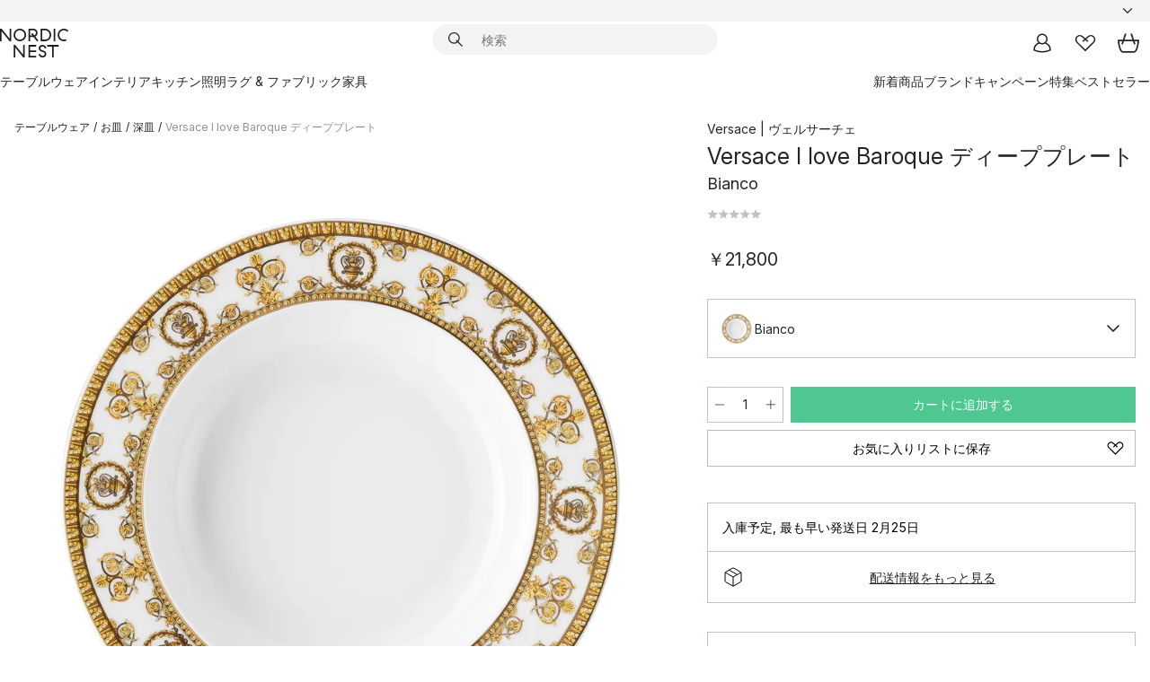

--- FILE ---
content_type: text/html; charset=utf-8
request_url: https://www.nordicnest.jp/brands/versace/versace-i-love-baroque-deep-plate/
body_size: 59081
content:
<!DOCTYPE html><html lang="ja-JP"><head><script>(function(w,i,g){w[g]=w[g]||[];if(typeof w[g].push=='function')w[g].push(i)})
(window,'GTM-WRL99SXS','google_tags_first_party');</script><script>(function(w,d,s,l){w[l]=w[l]||[];(function(){w[l].push(arguments);})('set', 'developer_id.dY2E1Nz', true);
		var f=d.getElementsByTagName(s)[0],
		j=d.createElement(s);j.async=true;j.src='/securemetrics/';
		f.parentNode.insertBefore(j,f);
		})(window,document,'script','dataLayer');</script><meta name="viewport" content="width=device-width, initial-scale=1"/><link rel="preload" as="image" imageSrcSet="/assets/blobs/versace-versace-i-love-baroque-bianco/35346-01-01-f8b886b780.jpg?preset=medium 960w,/assets/blobs/versace-versace-i-love-baroque-bianco/35346-01-01-f8b886b780.jpg?preset=medium&amp;dpr=1.5 1440w,/assets/blobs/versace-versace-i-love-baroque-bianco/35346-01-01-f8b886b780.jpg?preset=medium&amp;dpr=2 1920w" imageSizes="40vw"/><script type="module" src="/static/runtime.1c6cd4d0e538c820.js" async=""></script><script type="module" src="/static/main.1e5554d967e43fd3.js" async=""></script><script type="module" src="/static/vendor.7f95a0690cc7c913.js" async=""></script><meta name="theme-color" content="#000"/><title> Versace | ヴェルサーチェ からのVersace I love Baroque ディーププレート - NordicNest.jp</title><meta data-excite="true" name="description" content="Versace | ヴェルサーチェ からのVersace I love Baroque ディーププレートをNordic Nestでお買い物。✓ 365日の返品ポリシー ✓日本へ直送 ✓迅速な配送"/><meta data-excite="true" property="og:description" content="Versace | ヴェルサーチェ からのVersace I love Baroque ディーププレートをNordic Nestでお買い物。✓ 365日の返品ポリシー ✓日本へ直送 ✓迅速な配送"/><meta data-excite="true" property="og:image" content="/assets/blobs/versace-versace-i-love-baroque-bianco/35346-01-01-f8b886b780.jpg"/><link rel="canonical" href="https://www.nordicnest.jp/brands/versace/versace-i-love-baroque-deep-plate/" data-excite="true"/><link rel="og:url" href="https://www.nordicnest.jp/brands/versace/versace-i-love-baroque-deep-plate/" data-excite="true"/><link rel="manifest" href="/webappmanifest" crossorigin="use-credentials"/></head><script type="text/javascript">window.dataLayer = window.dataLayer || [];

            function gtag(){ dataLayer.push(arguments); }
            
            // Set default consent to 'denied' as a placeholder
            
            // Determine actual values based on customer's own requirements
            
            gtag('consent', 'default', {
            
            'ad_storage': 'denied',
            
            'ad_user_data': 'denied',
            
            'ad_personalization': 'denied',
            
            'analytics_storage': 'denied',
            
            'wait_for_update': 500
            
            });
            
            gtag('set', 'ads_data_redaction', true);</script><script id="CookieConsent" type="text/javascript" data-culture="JA" src="https://policy.app.cookieinformation.com/uc.js" data-gcm-version="2.0"></script><link rel="stylesheet" href="/static/main.ce45a92616384d33.css"/><link rel="stylesheet" href="/static/vendor.c7c4a3e591ac7730.css"/><script>(function(w,d,s,l,i){w[l]=w[l]||[];w[l].push({'gtm.start':
new Date().getTime(),event:'gtm.js'});var f=d.getElementsByTagName(s)[0],
j=d.createElement(s),dl=l!='dataLayer'?'&l='+l:'';j.defer=true;j.src=
'https://www.googletagmanager.com/gtm.js?id='+i+dl;f.parentNode.insertBefore(j,f);
})(window,document,'script','dataLayer','GTM-WRL99SXS');</script><script>document.addEventListener('load',function(e) {  if (e.target instanceof HTMLImageElement){ e.target.style.opacity = '1'}},{ capture: true });</script><div id="container"><style data-glitz="">.a{color:inherit}.b{background-color:#F3F3F3}</style><div class="a b"><style data-glitz="">.c{z-index:6}.d{height:24px}.e{position:relative}.f{align-items:center;-webkit-box-align:center}.g{grid-template-columns:1fr auto 1fr;-ms-grid-columns:1fr auto 1fr}.h{grid-template-areas:"left center right"}.i{display:-ms-grid;display:grid}.k{width:100%}.o{padding-right:16px}.p{padding-left:16px}@media (min-width: 1281px){.j{height:30px}.l{max-width:1440px}.m{margin-right:auto}.n{margin-left:auto}.q{padding-right:40px}.r{padding-left:40px}}</style><div class="c d e f g h i j k l m n o p q r"><style data-glitz="">.s{max-width:500px}.t{justify-content:center;-webkit-box-pack:center}.u{height:inherit}.v{display:-webkit-box;display:-moz-box;display:-ms-flexbox;display:-webkit-flex;display:flex}.w{grid-area:center}</style><div class="s k t u v w e"><style data-glitz="">.x{gap:8px}.y{font-size:12px}.z{pointer-events:none}.a0{will-change:transform, opacity}.a1{transform:translateY(50%)}.a2{bottom:0}.a3{position:absolute}.a4{opacity:0}</style><div class="a x y t f v u z a0 a1 a2 a3 a4"><style data-glitz="">.a5{width:24px}.a6{color:#ff9800}.a7{min-width:1.5em}.a8{min-height:1.5em}.a9{display:block}</style><svg xmlns="http://www.w3.org/2000/svg" fill="none" stroke="currentColor" stroke-linecap="square" stroke-width="1.5" viewBox="0 0 24 24" class="d a5 a6 a7 a8 a9"><path d="m4.5 11.25 5.25 5.25 9-9"></path></svg><style data-glitz="">.aa{white-space:nowrap}.ab{margin-bottom:0}.ae{line-height:1.7142857142857142}@media (min-width: 1281px){.ac{margin-bottom:0}}</style><p class="aa y ab ac ae">19,900円以上のお買い物で送料無料</p></div><div class="a x y t f v u z a0 a1 a2 a3 a4"><svg xmlns="http://www.w3.org/2000/svg" fill="none" stroke="currentColor" stroke-linecap="square" stroke-width="1.5" viewBox="0 0 24 24" class="d a5 a6 a7 a8 a9"><path d="m4.5 11.25 5.25 5.25 9-9"></path></svg><p class="aa y ab ac ae">365日返品ポリシー</p></div></div><style data-glitz="">.af{justify-self:end;-ms-grid-column-align:end}.ag{grid-area:right}.ah{height:100%}.ai{font-size:14px}.aj{text-transform:capitalize}.ak{flex-direction:column;-webkit-box-orient:vertical;-webkit-box-direction:normal}</style><div value="ja-JP" options="" class="af ag ah ai aj ak v"><input type="hidden" value="ja-JP"/><style data-glitz="">.al{border-bottom-color:transparent}.am{border-bottom-style:solid}.an{border-bottom-width:0}.ao{border-top-color:transparent}.ap{border-top-style:solid}.aq{border-top-width:0}.ar{border-right-color:transparent}.as{border-right-style:solid}.at{border-right-width:0}.au{border-left-color:transparent}.av{border-left-style:solid}.aw{border-left-width:0}.b9{background-color:transparent}.ba{font-weight:bold}.bb{padding-right:0}.bc{padding-left:0}.bd{line-height:24px}.be{padding-bottom:3px}.bf{padding-top:3px}.bg{z-index:4}.bh{cursor:pointer}.bi{justify-content:space-between;-webkit-box-pack:justify}.bj{user-select:none;-webkit-user-select:none;-ms-user-select:none}.bk{font-variant:inherit}.bl{font-style:inherit}@media (min-width: 1281px){.ax{border-bottom-color:transparent}.ay{border-bottom-style:solid}.az{border-bottom-width:0}.b0{border-top-color:transparent}.b1{border-top-style:solid}.b2{border-top-width:0}.b3{border-right-color:transparent}.b4{border-right-style:solid}.b5{border-right-width:0}.b6{border-left-color:transparent}.b7{border-left-style:solid}.b8{border-left-width:0}}</style><button id=":Rehc:-button" role="combobox" aria-haspopup="listbox" aria-expanded="false" aria-controls=":Rehc:-listbox" aria-label="Missing translation for selectAnOption" tabindex="0" class="al am an ao ap aq ar as at au av aw ax ay az b0 b1 b2 b3 b4 b5 b6 b7 b8 b9 ba bb bc bd y be bf ah bg bh f bi v a bj bk bl"><style data-glitz="">.bm{font-weight:500}.bn{overflow:hidden}.bo{text-overflow:ellipsis}</style><span class="ah bm k f v bn bo aa"></span><style data-glitz="">.bp{margin-left:8px}.bq{flex-shrink:0}.br{width:1.5em}.bs{height:1.5em}</style><svg xmlns="http://www.w3.org/2000/svg" fill="none" viewBox="0 0 24 24" aria-hidden="true" class="y bp bq br bs a9"><path stroke="currentColor" stroke-linecap="round" stroke-linejoin="round" stroke-width="1.5" d="m6 9 6 6 6-6"></path></svg></button><style data-glitz="">.bt{z-index:5}</style><div class="bt e"></div></div></div></div><style data-glitz="">.bu{z-index:3}.bv{top:-1px}.bw{background-color:#FFFFFF}.bx{position:-webkit-sticky;position:sticky}.by{height:auto}.bz{align-items:inherit;-webkit-box-align:inherit}</style><header class="bu bv bw bx by bz ak"><style data-glitz="">@media (min-width: 1281px){.c0{height:66px}}</style><div class="e bi f g i c0 q r k l m n"><style data-glitz="">.c1{justify-self:flex-start}</style><div class="c1 f v"><style data-glitz="">.c5{text-decoration:none}.c2:visited{color:inherit}.c3:hover{color:inherit}.c4:hover{text-decoration:none}</style><a aria-label="スタートページ" class="c2 c3 c4 c5 a" data-spa-link="true" href="/brands/versace/versace-i-love-baroque-deep-plate/"><style data-glitz="">.c6{height:32px}.c7{width:auto}</style><svg xmlns="http://www.w3.org/2000/svg" viewBox="0 0 114.24 48" class="c6 c7 a9"><path d="M87.093 48V29.814h-8.185V27.13h19.078v2.684h-8.215V48Zm-17.823-.239a6.4 6.4 0 0 1-1.92-.8 6.1 6.1 0 0 1-1.637-1.535 7 7 0 0 1-1.115-2.4l2.351-1.253a4.9 4.9 0 0 0 1.458 2.639 4.1 4.1 0 0 0 2.8.91 3.93 3.93 0 0 0 2.559-.776 2.72 2.72 0 0 0 .952-2.236 2.8 2.8 0 0 0-.312-1.386 3 3 0 0 0-.834-.939 4.6 4.6 0 0 0-1.175-.626q-.654-.238-1.369-.478-1.012-.328-2.112-.759A8.4 8.4 0 0 1 66.9 37a5.5 5.5 0 0 1-1.488-1.714 5.06 5.06 0 0 1-.581-2.519 5.5 5.5 0 0 1 .506-2.4 5.15 5.15 0 0 1 1.369-1.774 6 6 0 0 1 2.012-1.093 7.7 7.7 0 0 1 2.4-.372 6.5 6.5 0 0 1 4.167 1.342 7.07 7.07 0 0 1 2.381 3.667l-2.531 1.013a4.5 4.5 0 0 0-1.517-2.563 4.17 4.17 0 0 0-2.559-.775 3.67 3.67 0 0 0-2.649.864 2.83 2.83 0 0 0-.893 2.117 2.5 2.5 0 0 0 .312 1.3 3 3 0 0 0 .863.91 5.8 5.8 0 0 0 1.31.67q.759.284 1.622.581 1.221.417 2.277.88a7 7 0 0 1 1.83 1.133 4.8 4.8 0 0 1 1.221 1.625 5.5 5.5 0 0 1 .446 2.326 6.1 6.1 0 0 1-.5 2.578 5.2 5.2 0 0 1-1.355 1.8 5.5 5.5 0 0 1-1.965 1.058 7.9 7.9 0 0 1-2.345.346 8.6 8.6 0 0 1-1.964-.239ZM38.822 48l-13.3-16.547V48H22.84V27.13h2.678l13.3 16.577V27.13H41.5V48Zm8.905 0V27.13h12.8v2.683H50.406v6.411h10.119v2.683H50.406v6.41h10.119V48Zm14.54-26.453-6.059-7.533h-5.8v6.857h-2.682V0h8.007a7.4 7.4 0 0 1 2.8.522 6.7 6.7 0 0 1 2.217 1.461A6.9 6.9 0 0 1 62.221 4.2a7.2 7.2 0 0 1 .536 2.8 7 7 0 0 1-1 3.757 6.7 6.7 0 0 1-2.693 2.474l5.331 6.6-2.129 1.712ZM50.406 11.33h3.66L52.22 9.022l2.08-1.669 2.976 3.708A4.2 4.2 0 0 0 59.3 9.54a4.23 4.23 0 0 0 .774-2.534 4.35 4.35 0 0 0-.343-1.744 4.3 4.3 0 0 0-.931-1.371A4.2 4.2 0 0 0 57.415 3a4.5 4.5 0 0 0-1.681-.313h-5.328Zm52.406 8.75a10 10 0 0 1-3.259-2.191 10.4 10.4 0 0 1-2.188-3.309 10.6 10.6 0 0 1-.8-4.145 10.6 10.6 0 0 1 .8-4.144 10.4 10.4 0 0 1 2.188-3.309 9.9 9.9 0 0 1 3.273-2.191A10.5 10.5 0 0 1 106.918 0a9.9 9.9 0 0 1 4.048.805 12 12 0 0 1 3.274 2.146l-1.22 2.534a10 10 0 0 0-.9-.833 10.5 10.5 0 0 0-1.768-1.165 7.54 7.54 0 0 0-3.556-.8 7.8 7.8 0 0 0-2.991.567 7.2 7.2 0 0 0-2.4 1.579 7.3 7.3 0 0 0-1.591 2.445 8.35 8.35 0 0 0-.581 3.16 8.35 8.35 0 0 0 .581 3.161 7.3 7.3 0 0 0 1.591 2.444 7.2 7.2 0 0 0 2.4 1.58 7.8 7.8 0 0 0 2.991.567 9.6 9.6 0 0 0 1.859-.179 8.5 8.5 0 0 0 1.98-.686l.476 2.684a17 17 0 0 1-2.262.656 10.37 10.37 0 0 1-6.042-.581Zm-13.054.791V0h2.678v20.87Zm-21.665 0V0h7.143a10.7 10.7 0 0 1 4.107.79 10.2 10.2 0 0 1 3.3 2.176 9.9 9.9 0 0 1 2.188 3.294 10.9 10.9 0 0 1 .789 4.174 10.9 10.9 0 0 1-.789 4.174 10 10 0 0 1-2.185 3.292 10.2 10.2 0 0 1-3.3 2.176 10.7 10.7 0 0 1-4.107.79Zm2.678-2.684h4.464a8.3 8.3 0 0 0 3.081-.566 7.2 7.2 0 0 0 2.44-1.595 7.4 7.4 0 0 0 1.607-2.46 8.3 8.3 0 0 0 .581-3.13 8.2 8.2 0 0 0-.581-3.116 7.26 7.26 0 0 0-4.047-4.055 8.1 8.1 0 0 0-3.081-.581h-4.464ZM15.982 20.87 2.678 4.323V20.87H0V0h2.678l13.3 16.577V0h2.678v20.87Zm13.074-.791a9.96 9.96 0 0 1-5.491-5.5 10.8 10.8 0 0 1-.789-4.145 10.8 10.8 0 0 1 .789-4.144 9.95 9.95 0 0 1 5.491-5.5A10.7 10.7 0 0 1 33.194 0a10.85 10.85 0 0 1 4.152.791 9.9 9.9 0 0 1 3.3 2.19 10.2 10.2 0 0 1 2.173 3.31 10.8 10.8 0 0 1 .789 4.144 10.8 10.8 0 0 1-.789 4.145 10.2 10.2 0 0 1-2.173 3.309 9.9 9.9 0 0 1-3.3 2.191 10.8 10.8 0 0 1-4.152.79 10.7 10.7 0 0 1-4.138-.791M30.1 3.264a7.19 7.19 0 0 0-4.063 4.07 8.2 8.2 0 0 0-.58 3.1 8.2 8.2 0 0 0 .58 3.1A7.18 7.18 0 0 0 30.1 17.6a8.53 8.53 0 0 0 6.191 0 7.18 7.18 0 0 0 4.063-4.069 8.2 8.2 0 0 0 .581-3.1 8.2 8.2 0 0 0-.581-3.1 7.19 7.19 0 0 0-4.063-4.07 8.53 8.53 0 0 0-6.191 0Z" style="fill:#1e2022"></path></svg></a></div><style data-glitz="">.c8{transition-timing-function:ease-out}.c9{transition-duration:200ms}.ca{transition-property:background, box-shadow;-webkit-transition-property:background, box-shadow;-moz-transition-property:background, box-shadow}.cb{z-index:1}@media (min-width: 1281px){.cc{width:400px}.cd{align-items:center;-webkit-box-align:center}}</style><form role="search" class="c8 c9 ca k e cb v cc cd" action=""><style data-glitz="">.ce{border-bottom-width:thin}.cf{border-top-width:thin}.cg{border-right-width:thin}.ch{border-left-width:thin}.ci{height:34px}.cj{border-radius:50px}.co{transition-property:background-color;-webkit-transition-property:background-color;-moz-transition-property:background-color}@media (max-width: 1280px){.ck{border-bottom-color:transparent}.cl{margin-bottom:8px}.cm{margin-right:12px}.cn{margin-left:12px}}</style><div class="b am al ce ap ao cf as ar cg av au ch ci cb k f v cj ck cl cm cn c8 c9 co"><style data-glitz="">.cp{padding-bottom:0}.cq{padding-top:0}.cr{border-radius:0}.cs{text-transform:initial}.cz{font-size:16px}.d0{transition-property:color, background, opacity, border-color;-webkit-transition-property:color, background, opacity, border-color;-moz-transition-property:color, background, opacity, border-color}.d1{border-bottom-width:1px}.d2{border-top-width:1px}.d3{border-right-width:1px}.d4{border-left-width:1px}@media (hover: hover){.ct:hover{border-bottom-color:transparent}.cu:hover{border-top-color:transparent}.cv:hover{border-right-color:transparent}.cw:hover{border-left-color:transparent}.cx:hover{background-color:transparent}.cy:hover{color:inherit}}</style><button tabindex="0" type="submit" aria-label="検索" data-test-id="quick-search-btn" class="bp cp cq bb bc bq cr a b9 cs f t v ct cu cv cw cx cy bd cz c8 c9 d0 al am d1 ao ap d2 ar as d3 au av d4 bj bk bl"><style data-glitz="">.d5{margin-bottom:8px}.d6{margin-top:8px}.d7{margin-right:8px}.d8{height:16px}.d9{width:16px}</style><svg xmlns="http://www.w3.org/2000/svg" viewBox="0 0 26.414 26.414" class="d5 d6 d7 bp d8 d9 a9"><defs><style>.search_svg__a{fill:none;stroke:#1e2022;stroke-linecap:square;stroke-miterlimit:10;stroke-width:2px}</style></defs><g transform="translate(1 1)"><circle cx="9.5" cy="9.5" r="9.5" class="search_svg__a"></circle><path d="m14 14 10 10" class="search_svg__a"></path></g></svg></button><style data-glitz="">.db{flex-grow:1;-webkit-box-flex:1}.dh{border-bottom-style:none}.di{border-top-style:none}.dj{border-right-style:none}.dk{border-left-style:none}.dl{padding-left:12px}.da::-webkit-search-cancel-button{display:none}.dc:focus{outline-style:none}.dd:focus{border-bottom-style:none}.de:focus{border-top-style:none}.df:focus{border-right-style:none}.dg:focus{border-left-style:none}</style><input tabindex="0" aria-label="検索" aria-disabled="false" role="combobox" type="search" autoComplete="off" aria-autocomplete="list" aria-activedescendant="-1-item-" aria-expanded="false" aria-controls="suggestions" aria-owns="suggestions" placeholder="検索" data-test-id="quick-search-input" class="da db dc dd de df dg dh di dj dk b9 u k dl ai" name="q" value=""/><style data-glitz="">.dm{visibility:hidden}</style><button type="button" tabindex="0" aria-label="閉じる" class="d7 cp cq bb bc bq dm cr a b9 cs f t v ct cu cv cw cx cy bd cz c8 c9 d0 al am d1 ao ap d2 ar as d3 au av d4 bj bk bl"><svg xmlns="http://www.w3.org/2000/svg" viewBox="0 0 32 32" class="d5 d6 d7 bp d8 d9 a9"><path fill="none" stroke="currentColor" stroke-linecap="square" stroke-miterlimit="10" stroke-width="2" d="m16 16-8.657 8.656L16 16 7.343 7.343 16 16l8.656-8.657L16 16l8.657 8.657z"></path></svg></button></div><style data-glitz="">.dn{left:12px}.do{top:40px}.dp{width:calc(100% - 24px)}.dq{border-radius:16px}.dt{transition-property:border-color, box-shadow;-webkit-transition-property:border-color, box-shadow;-moz-transition-property:border-color, box-shadow}.du{height:0}.dv{background-color:white}@media (min-width: 1281px){.dr{left:0}.ds{width:100%}}</style><div class="dn do dp a3 an am al aq ap ao at as ar aw av au dq dr ds c8 c9 dt du bn dv b2"><style data-glitz="">.dw{padding-bottom:16px}.dx{padding-top:8px}</style><div class="dw dx"></div></div></form><style data-glitz="">.dy{justify-self:flex-end}</style><div class="dy f v"><style data-glitz="">.dz{padding-bottom:11px}.e0{padding-top:11px}.e1{padding-right:11px}.e2{padding-left:11px}</style><a aria-label="マイページ" data-test-id="my-pages-button" class="cr a b9 cs f t v ct cu cv cw cx cy bd cz dz e0 e1 e2 c8 c9 d0 al am d1 ao ap d2 ar as d3 au av d4 c3 c4 c5" data-spa-link="true" href=""><svg xmlns="http://www.w3.org/2000/svg" viewBox="0 0 32 32" data-test-id="my-pages-link" class="br bs a9"><defs><style>.user_svg__a{fill:none;stroke:#1e2022;stroke-miterlimit:10;stroke-width:2px}</style></defs><circle cx="7" cy="7" r="7" class="user_svg__a" transform="translate(9 3)"></circle><path d="M12.007 15.645A11.44 11.44 0 0 0 4 26.375 27 27 0 0 0 16 29a27 27 0 0 0 12-2.625 11.44 11.44 0 0 0-8-10.73" class="user_svg__a"></path></svg></a><style data-glitz="">.e3{overflow:visible}</style><a aria-label="お気に入り" class="e3 e cr a b9 cs f t v ct cu cv cw cx cy bd cz dz e0 e1 e2 c8 c9 d0 al am d1 ao ap d2 ar as d3 au av d4 c3 c4 c5" data-spa-link="true" href=""><svg xmlns="http://www.w3.org/2000/svg" fill="none" viewBox="0 0 32 32" data-test-id="my-wishlist-link" class="br bs a9"><path stroke="currentColor" stroke-linecap="square" stroke-miterlimit="10" stroke-width="2" d="m13 13 7.071-6.317a5.866 5.866 0 0 1 8.225 0 5.7 5.7 0 0 1 0 8.127L15.959 27 3.7 14.81a5.7 5.7 0 0 1 0-8.127 5.866 5.866 0 0 1 8.225 0S16.582 10.533 19 13"></path></svg></a><button aria-label="カート" title="0 個のアイテムが入っています。" data-test-id="header-cart-icon" class="e3 e cr a b9 cs f t v ct cu cv cw cx cy bd cz dz e0 e1 e2 c8 c9 d0 al am d1 ao ap d2 ar as d3 au av d4 bj bk bl"><svg xmlns="http://www.w3.org/2000/svg" fill="none" viewBox="0 0 28.138 25.265" data-test-id="minicart-link" class="br bs a9"><g stroke="currentColor" stroke-linecap="square" stroke-miterlimit="10" stroke-width="2"><path d="m18.069 1.265 4 12M10.069 1.265l-4 12M1.069 9.265h26s-1 15-6 15h-14c-5 0-6-15-6-15Z"></path></g></svg></button></div></div><style data-glitz="">.e4{min-height:44px}</style><nav class="e4 k dw dx"><div class="bi v q r k l m n"><style data-glitz="">.e5{gap:24px}.e6{list-style:none}.e7{margin-top:0}.e8{margin-right:0}.e9{margin-left:0}</style><ul class="e5 v e6 cp cq bb bc ab e7 e8 e9"><li><style data-glitz="">.ea:hover{text-decoration:underline}</style><a data-test-id="product-category-tabs" class="ea aa a9 bm ai c2 c3 c5 a" data-spa-link="true" href="/tableware/">テーブルウェア</a></li><li><a data-test-id="product-category-tabs" class="ea aa a9 bm ai c2 c3 c5 a" data-spa-link="true" href="/home-accessories/">インテリア</a></li><li><a data-test-id="product-category-tabs" class="ea aa a9 bm ai c2 c3 c5 a" data-spa-link="true" href="/cookware-kitchen-accessories/">キッチン</a></li><li><a data-test-id="product-category-tabs" class="ea aa a9 bm ai c2 c3 c5 a" data-spa-link="true" href="/lighting/">照明</a></li><li><a data-test-id="product-category-tabs" class="ea aa a9 bm ai c2 c3 c5 a" data-spa-link="true" href="/rugs-textiles/">ラグ &amp; ファブリック</a></li><li><a data-test-id="product-category-tabs" class="ea aa a9 bm ai c2 c3 c5 a" data-spa-link="true" href="/furniture/">家具</a></li></ul><ul class="e5 v e6 cp cq bb bc ab e7 e8 e9"><li><a class="bm ea aa a9 ai c2 c3 c5 a" data-spa-link="true" href="/new-arrivals/?sortBy=new">新着商品</a></li><li><a class="bm ea aa a9 ai c2 c3 c5 a" data-spa-link="true" href="/brands/">ブランド</a></li><li><a class="bm ea aa a9 ai c2 c3 c5 a" data-spa-link="true" href="/special-offers/">キャンペーン</a></li><li><a class="bm ea aa a9 ai c2 c3 c5 a" data-spa-link="true" href="/inspiration-tips/">特集</a></li><li><a class="bm ea aa a9 ai c2 c3 c5 a" data-spa-link="true" href="/bestsellers/">ベストセラー</a></li></ul></div></nav></header><div style="display:contents"><style data-glitz="">.ed{width:440px}.ee{top:0}.ef{left:100%}.eg{will-change:transform}.eh{max-width:100%}.ei{position:fixed}@media (min-width: 1281px){.eb{display:none}.ec{width:auto}}</style><div class="bw bn eb ec ed a2 ee ef eg eh ak v ei"><style data-glitz="">.ej{padding-bottom:4px}.ek{padding-top:4px}</style><div class="ej ek a9 e"><style data-glitz="">.el{transform:translate(-50%, -50%)}.em{top:50%}.en{left:50%}</style><svg xmlns="http://www.w3.org/2000/svg" viewBox="0 0 114.24 48" class="el em en a3 c6 c7 a9"><path d="M87.093 48V29.814h-8.185V27.13h19.078v2.684h-8.215V48Zm-17.823-.239a6.4 6.4 0 0 1-1.92-.8 6.1 6.1 0 0 1-1.637-1.535 7 7 0 0 1-1.115-2.4l2.351-1.253a4.9 4.9 0 0 0 1.458 2.639 4.1 4.1 0 0 0 2.8.91 3.93 3.93 0 0 0 2.559-.776 2.72 2.72 0 0 0 .952-2.236 2.8 2.8 0 0 0-.312-1.386 3 3 0 0 0-.834-.939 4.6 4.6 0 0 0-1.175-.626q-.654-.238-1.369-.478-1.012-.328-2.112-.759A8.4 8.4 0 0 1 66.9 37a5.5 5.5 0 0 1-1.488-1.714 5.06 5.06 0 0 1-.581-2.519 5.5 5.5 0 0 1 .506-2.4 5.15 5.15 0 0 1 1.369-1.774 6 6 0 0 1 2.012-1.093 7.7 7.7 0 0 1 2.4-.372 6.5 6.5 0 0 1 4.167 1.342 7.07 7.07 0 0 1 2.381 3.667l-2.531 1.013a4.5 4.5 0 0 0-1.517-2.563 4.17 4.17 0 0 0-2.559-.775 3.67 3.67 0 0 0-2.649.864 2.83 2.83 0 0 0-.893 2.117 2.5 2.5 0 0 0 .312 1.3 3 3 0 0 0 .863.91 5.8 5.8 0 0 0 1.31.67q.759.284 1.622.581 1.221.417 2.277.88a7 7 0 0 1 1.83 1.133 4.8 4.8 0 0 1 1.221 1.625 5.5 5.5 0 0 1 .446 2.326 6.1 6.1 0 0 1-.5 2.578 5.2 5.2 0 0 1-1.355 1.8 5.5 5.5 0 0 1-1.965 1.058 7.9 7.9 0 0 1-2.345.346 8.6 8.6 0 0 1-1.964-.239ZM38.822 48l-13.3-16.547V48H22.84V27.13h2.678l13.3 16.577V27.13H41.5V48Zm8.905 0V27.13h12.8v2.683H50.406v6.411h10.119v2.683H50.406v6.41h10.119V48Zm14.54-26.453-6.059-7.533h-5.8v6.857h-2.682V0h8.007a7.4 7.4 0 0 1 2.8.522 6.7 6.7 0 0 1 2.217 1.461A6.9 6.9 0 0 1 62.221 4.2a7.2 7.2 0 0 1 .536 2.8 7 7 0 0 1-1 3.757 6.7 6.7 0 0 1-2.693 2.474l5.331 6.6-2.129 1.712ZM50.406 11.33h3.66L52.22 9.022l2.08-1.669 2.976 3.708A4.2 4.2 0 0 0 59.3 9.54a4.23 4.23 0 0 0 .774-2.534 4.35 4.35 0 0 0-.343-1.744 4.3 4.3 0 0 0-.931-1.371A4.2 4.2 0 0 0 57.415 3a4.5 4.5 0 0 0-1.681-.313h-5.328Zm52.406 8.75a10 10 0 0 1-3.259-2.191 10.4 10.4 0 0 1-2.188-3.309 10.6 10.6 0 0 1-.8-4.145 10.6 10.6 0 0 1 .8-4.144 10.4 10.4 0 0 1 2.188-3.309 9.9 9.9 0 0 1 3.273-2.191A10.5 10.5 0 0 1 106.918 0a9.9 9.9 0 0 1 4.048.805 12 12 0 0 1 3.274 2.146l-1.22 2.534a10 10 0 0 0-.9-.833 10.5 10.5 0 0 0-1.768-1.165 7.54 7.54 0 0 0-3.556-.8 7.8 7.8 0 0 0-2.991.567 7.2 7.2 0 0 0-2.4 1.579 7.3 7.3 0 0 0-1.591 2.445 8.35 8.35 0 0 0-.581 3.16 8.35 8.35 0 0 0 .581 3.161 7.3 7.3 0 0 0 1.591 2.444 7.2 7.2 0 0 0 2.4 1.58 7.8 7.8 0 0 0 2.991.567 9.6 9.6 0 0 0 1.859-.179 8.5 8.5 0 0 0 1.98-.686l.476 2.684a17 17 0 0 1-2.262.656 10.37 10.37 0 0 1-6.042-.581Zm-13.054.791V0h2.678v20.87Zm-21.665 0V0h7.143a10.7 10.7 0 0 1 4.107.79 10.2 10.2 0 0 1 3.3 2.176 9.9 9.9 0 0 1 2.188 3.294 10.9 10.9 0 0 1 .789 4.174 10.9 10.9 0 0 1-.789 4.174 10 10 0 0 1-2.185 3.292 10.2 10.2 0 0 1-3.3 2.176 10.7 10.7 0 0 1-4.107.79Zm2.678-2.684h4.464a8.3 8.3 0 0 0 3.081-.566 7.2 7.2 0 0 0 2.44-1.595 7.4 7.4 0 0 0 1.607-2.46 8.3 8.3 0 0 0 .581-3.13 8.2 8.2 0 0 0-.581-3.116 7.26 7.26 0 0 0-4.047-4.055 8.1 8.1 0 0 0-3.081-.581h-4.464ZM15.982 20.87 2.678 4.323V20.87H0V0h2.678l13.3 16.577V0h2.678v20.87Zm13.074-.791a9.96 9.96 0 0 1-5.491-5.5 10.8 10.8 0 0 1-.789-4.145 10.8 10.8 0 0 1 .789-4.144 9.95 9.95 0 0 1 5.491-5.5A10.7 10.7 0 0 1 33.194 0a10.85 10.85 0 0 1 4.152.791 9.9 9.9 0 0 1 3.3 2.19 10.2 10.2 0 0 1 2.173 3.31 10.8 10.8 0 0 1 .789 4.144 10.8 10.8 0 0 1-.789 4.145 10.2 10.2 0 0 1-2.173 3.309 9.9 9.9 0 0 1-3.3 2.191 10.8 10.8 0 0 1-4.152.79 10.7 10.7 0 0 1-4.138-.791M30.1 3.264a7.19 7.19 0 0 0-4.063 4.07 8.2 8.2 0 0 0-.58 3.1 8.2 8.2 0 0 0 .58 3.1A7.18 7.18 0 0 0 30.1 17.6a8.53 8.53 0 0 0 6.191 0 7.18 7.18 0 0 0 4.063-4.069 8.2 8.2 0 0 0 .581-3.1 8.2 8.2 0 0 0-.581-3.1 7.19 7.19 0 0 0-4.063-4.07 8.53 8.53 0 0 0-6.191 0Z" style="fill:#1e2022"></path></svg><style data-glitz="">.eo{float:right}</style><button class="eo cr a b9 cs f t v ct cu cv cw cx cy bd cz dz e0 e1 e2 c8 c9 d0 al am d1 ao ap d2 ar as d3 au av d4 bn e bj bk bl"><svg xmlns="http://www.w3.org/2000/svg" viewBox="0 0 32 32" class="br bs a9"><path fill="none" stroke="currentColor" stroke-linecap="square" stroke-miterlimit="10" stroke-width="2" d="m16 16-8.657 8.656L16 16 7.343 7.343 16 16l8.656-8.657L16 16l8.657 8.657z"></path></svg></button></div><style data-glitz="">.ep{grid-template-columns:repeat(2, 1fr);-ms-grid-columns:repeat(2, 1fr)}</style><div class="ep i"><style data-glitz="">.er{padding-bottom:12px}.es{padding-top:12px}.et{transition-duration:300ms}.eu{padding-right:23px}.ev{padding-left:23px}.ew{color:black}.f3{border-bottom-color:#bbbcbc}.f4{border-top-color:#bbbcbc}.f5{border-right-color:#bbbcbc}.f6{border-left-color:#bbbcbc}.eq:focus-visible{outline-offset:-2px}@media (hover: hover){.ex:hover{border-bottom-color:#bbbcbc}.ey:hover{border-top-color:#bbbcbc}.ez:hover{border-right-color:#bbbcbc}.f0:hover{border-left-color:#bbbcbc}.f1:hover{background-color:#f5f5f5}.f2:hover{color:black}}</style><button class="bw eq er es an aq at aw cs co et bm ai f t v bd eu ev cr ew ex ey ez f0 f1 f2 c8 f3 am f4 ap f5 as f6 av bj bk bl">商品</button><style data-glitz="">.f7{background-color:#ebebeb}</style><button class="f7 eq er es an aq at aw cs co et bm ai f t v bd eu ev cr ew ex ey ez f0 f1 f2 c8 f3 am f4 ap f5 as f6 av bj bk bl">他</button></div><style data-glitz="">.f8{overflow-x:hidden}</style><nav class="ah f8 e db"><style data-glitz="">.f9{will-change:opacity, transform}</style><div class="f9 ak v a2 ee ah k a3"><style data-glitz="">.fa{overflow-y:auto}.fb{-webkit-overflow-scrolling:touch}</style><ul class="fa fb e6 cp cq bb bc ab e7 e8 e9"><style data-glitz="">@media (max-width: 1280px){.fc{border-bottom-style:solid}.fd{border-bottom-width:1px}.fe{border-bottom-color:#f5f5f5}}</style><li class="fc fd fe"><style data-glitz="">.ff{padding-right:24px}.fg{padding-left:24px}@media (max-width: 1280px){.fh{padding-bottom:16px}.fi{padding-top:16px}.fj{padding-right:24px}.fk{padding-left:24px}.fl{font-size:16px}.fm{font-weight:500}}</style><a data-test-id="sidebar-product-category" class="er es ff fg aa k f bi v fh fi fj fk fl fm c2 c3 c4 c5 a" data-spa-link="true" href="/tableware/">テーブルウェア<style data-glitz="">.fn{transform:rotate(270deg)}</style><svg xmlns="http://www.w3.org/2000/svg" fill="none" viewBox="0 0 24 24" class="y fn br bs a9"><path fill="currentColor" d="M4.943 9.75 6 8.693l6 6 6-6 1.058 1.057L12 16.808z"></path></svg></a></li><li class="fc fd fe"><a data-test-id="sidebar-product-category" class="er es ff fg aa k f bi v fh fi fj fk fl fm c2 c3 c4 c5 a" data-spa-link="true" href="/home-accessories/">インテリア<svg xmlns="http://www.w3.org/2000/svg" fill="none" viewBox="0 0 24 24" class="y fn br bs a9"><path fill="currentColor" d="M4.943 9.75 6 8.693l6 6 6-6 1.058 1.057L12 16.808z"></path></svg></a></li><li class="fc fd fe"><a data-test-id="sidebar-product-category" class="er es ff fg aa k f bi v fh fi fj fk fl fm c2 c3 c4 c5 a" data-spa-link="true" href="/cookware-kitchen-accessories/">キッチン<svg xmlns="http://www.w3.org/2000/svg" fill="none" viewBox="0 0 24 24" class="y fn br bs a9"><path fill="currentColor" d="M4.943 9.75 6 8.693l6 6 6-6 1.058 1.057L12 16.808z"></path></svg></a></li><li class="fc fd fe"><a data-test-id="sidebar-product-category" class="er es ff fg aa k f bi v fh fi fj fk fl fm c2 c3 c4 c5 a" data-spa-link="true" href="/lighting/">照明<svg xmlns="http://www.w3.org/2000/svg" fill="none" viewBox="0 0 24 24" class="y fn br bs a9"><path fill="currentColor" d="M4.943 9.75 6 8.693l6 6 6-6 1.058 1.057L12 16.808z"></path></svg></a></li><li class="fc fd fe"><a data-test-id="sidebar-product-category" class="er es ff fg aa k f bi v fh fi fj fk fl fm c2 c3 c4 c5 a" data-spa-link="true" href="/rugs-textiles/">ラグ &amp; ファブリック<svg xmlns="http://www.w3.org/2000/svg" fill="none" viewBox="0 0 24 24" class="y fn br bs a9"><path fill="currentColor" d="M4.943 9.75 6 8.693l6 6 6-6 1.058 1.057L12 16.808z"></path></svg></a></li><li class="fc fd fe"><a data-test-id="sidebar-product-category" class="er es ff fg aa k f bi v fh fi fj fk fl fm c2 c3 c4 c5 a" data-spa-link="true" href="/furniture/">家具<svg xmlns="http://www.w3.org/2000/svg" fill="none" viewBox="0 0 24 24" class="y fn br bs a9"><path fill="currentColor" d="M4.943 9.75 6 8.693l6 6 6-6 1.058 1.057L12 16.808z"></path></svg></a></li><style data-glitz="">.fo{padding-bottom:8px}.fp{padding-right:8px}.fq{padding-left:8px}.fr{grid-template-columns:repeat(3, minmax(0, 1fr));-ms-grid-columns:repeat(3, minmax(0, 1fr))}</style><li class="y fo dx fp fq k fr i"><style data-glitz="">.fs{padding-right:12px}</style><a class="fo dx fs dl ak v f c2 c3 c4 c5 a" data-spa-link="true" href="/my-pages/"><style data-glitz="">.ft{object-fit:contain}.fu{width:28px}.fv{height:28px}.fw{transition-timing-function:ease-in}.fx{transition-property:opacity;-webkit-transition-property:opacity;-moz-transition-property:opacity}</style><img loading="lazy" height="32" width="32" src="/assets/contentful/p7vzp7ftmsr1/6Dv5NcRbiecSL4BHRkLZu2/564403beeebfb0475d7532f96f7e26ee/user.svg" class="ft fu fv fw c9 fx a4 eh"/><style data-glitz="">.fy{text-align:center}.fz{margin-top:12px}</style><div class="fy fz bo bn aa c5">マイページ</div></a><a class="fo dx fs dl ak v f c2 c3 c4 c5 a" data-spa-link="true" href="/my-favourites/"><img loading="lazy" alt="" height="24" width="25" src="/assets/contentful/p7vzp7ftmsr1/4BCENhWV3QUyH3fOxk0HMK/cf76b3bf637272b8940f43ff998b27d2/heart_icon.svg" class="ft fu fv fw c9 fx a4 eh"/><div class="fy fz bo bn aa c5">お気に入り</div></a><a class="fo dx fs dl ak v f c2 c3 c4 c5 a" data-spa-link="true" href="/customer-service/"><img loading="lazy" height="26" width="28" src="/assets/contentful/p7vzp7ftmsr1/5U7VZK0g3BGd1pAhnnxh4F/cb81a86a5837bf258e89a7d3d9bd309c/nn-icon-service_2.svg" class="ft fu fv fw c9 fx a4 eh"/><div class="fy fz bo bn aa c5">カスタマーサービス</div></a></li></ul></div><div class="f9 ak v a2 ee ah k a3"><ul class="fa fb e6 cp cq bb bc ab e7 e8 e9"><li class="fc fd fe"><a data-test-id="sidebar-product-category" class="er es ff fg aa k f bi v fh fi fj fk fl fm c2 c3 c4 c5 a" data-spa-link="true" href="/new-arrivals/?sortBy=new">新着商品</a></li><li class="fc fd fe"><a data-test-id="sidebar-product-category" class="er es ff fg aa k f bi v fh fi fj fk fl fm c2 c3 c4 c5 a" data-spa-link="true" href="/brands/">ブランド</a></li><li class="fc fd fe"><a data-test-id="sidebar-product-category" class="er es ff fg aa k f bi v fh fi fj fk fl fm c2 c3 c4 c5 a" data-spa-link="true" href="/special-offers/">キャンペーン</a></li><li class="fc fd fe"><a data-test-id="sidebar-product-category" class="er es ff fg aa k f bi v fh fi fj fk fl fm c2 c3 c4 c5 a" data-spa-link="true" href="/inspiration-tips/">特集<svg xmlns="http://www.w3.org/2000/svg" fill="none" viewBox="0 0 24 24" class="y fn br bs a9"><path fill="currentColor" d="M4.943 9.75 6 8.693l6 6 6-6 1.058 1.057L12 16.808z"></path></svg></a></li><li class="fc fd fe"><a data-test-id="sidebar-product-category" class="er es ff fg aa k f bi v fh fi fj fk fl fm c2 c3 c4 c5 a" data-spa-link="true" href="/bestsellers/">ベストセラー</a></li><li class="y fo dx fp fq k fr i"><a class="fo dx fs dl ak v f c2 c3 c4 c5 a" data-spa-link="true" href="/my-pages/"><img loading="lazy" height="32" width="32" src="/assets/contentful/p7vzp7ftmsr1/6Dv5NcRbiecSL4BHRkLZu2/564403beeebfb0475d7532f96f7e26ee/user.svg" class="ft fu fv fw c9 fx a4 eh"/><div class="fy fz bo bn aa c5">マイページ</div></a><a class="fo dx fs dl ak v f c2 c3 c4 c5 a" data-spa-link="true" href="/my-favourites/"><img loading="lazy" alt="" height="24" width="25" src="/assets/contentful/p7vzp7ftmsr1/4BCENhWV3QUyH3fOxk0HMK/cf76b3bf637272b8940f43ff998b27d2/heart_icon.svg" class="ft fu fv fw c9 fx a4 eh"/><div class="fy fz bo bn aa c5">お気に入り</div></a><a class="fo dx fs dl ak v f c2 c3 c4 c5 a" data-spa-link="true" href="/customer-service/"><img loading="lazy" height="26" width="28" src="/assets/contentful/p7vzp7ftmsr1/5U7VZK0g3BGd1pAhnnxh4F/cb81a86a5837bf258e89a7d3d9bd309c/nn-icon-service_2.svg" class="ft fu fv fw c9 fx a4 eh"/><div class="fy fz bo bn aa c5">カスタマーサービス</div></a></li></ul></div></nav><div class="er es o p f7 bi v"><style data-glitz="">.g0{text-transform:none}</style><a data-test-id="mobile-menu-my-pages-button" class="g0 x bc fo dx cr a b9 f t v ct cu cv cw cx cy bd y e1 c8 c9 d0 al am d1 ao ap d2 ar as d3 au av d4 c3 c4 c5" data-spa-link="true" href=""><svg xmlns="http://www.w3.org/2000/svg" viewBox="0 0 32 32" class="br bs a9"><defs><style>.user_svg__a{fill:none;stroke:#1e2022;stroke-miterlimit:10;stroke-width:2px}</style></defs><circle cx="7" cy="7" r="7" class="user_svg__a" transform="translate(9 3)"></circle><path d="M12.007 15.645A11.44 11.44 0 0 0 4 26.375 27 27 0 0 0 16 29a27 27 0 0 0 12-2.625 11.44 11.44 0 0 0-8-10.73" class="user_svg__a"></path></svg><span class="cz">ログイン</span></a><style data-glitz="">.g1{display:-webkit-inline-box;display:-moz-inline-box;display:-ms-inline-flexbox;display:-webkit-inline-flex;display:inline-flex}</style><div class="y f g1 e"><style data-glitz="">.g2{min-width:100%}.g3{padding-bottom:7px}.g4{padding-top:7px}.g6{background-color:transparent;background-color:initial}.g7{font-weight:inherit}.g8{font-family:inherit}.g9{appearance:none;-webkit-appearance:none;-moz-appearance:none;-ms-appearance:none}.g5:focus{outline-width:0}</style><select class="y ff g2 bd g3 g4 ev dc g5 g6 an aq at aw a g7 bk bl g8 g9"></select><style data-glitz="">.ga{right:0}</style><svg xmlns="http://www.w3.org/2000/svg" fill="none" viewBox="0 0 24 24" class="z ga a3 br bs a9"><path fill="currentColor" d="M4.943 9.75 6 8.693l6 6 6-6 1.058 1.057L12 16.808z"></path></svg></div></div></div></div><div></div><style data-glitz="">@media (max-width: 1280px){.gb{grid-template-columns:1.5fr 1fr;-ms-grid-columns:1.5fr 1fr}.gc{padding-right:0}.gd{padding-left:0}.ge{grid-column-gap:8px}}@media (min-width: 769px){.gf{align-items:start;-webkit-box-align:start}.gg{grid-row-gap:60px}.gh{display:-ms-grid;display:grid}}@media (min-width: 1281px){.gi{grid-template-columns:7fr 392px;-ms-grid-columns:7fr 392px}.gj{grid-column-gap:32px}}</style><div data-test-id="pdp-page" class="gb gc gd ge gf gg gh gi gj q r k l m n"><div class="ah"><style data-glitz="">.gk{margin-bottom:16px}.gl{margin-top:16px}.gq{flex-direction:row;-webkit-box-orient:horizontal;-webkit-box-direction:normal}@media (min-width: 1281px){.gm{margin-bottom:16px}.gn{margin-top:16px}.go{padding-right:32px}.gp{padding-left:0}.gr{font-size:12px}}</style><div class="gk gl gm gn go gp y gq f v gr o p k l m n"><style data-glitz="">.gs{font-weight:550}.gt{flex-wrap:wrap;-webkit-box-lines:multiple}</style><div class="gs gt gq f v"><style data-glitz="">.gu{margin-right:4px}.gv{color:#1e2022}</style><span class="e9 gu gv"><a data-test-id="breadcrumb-link" class="c5 c2 c3 c4 a" data-spa-link="true" href="/tableware/">テーブルウェア</a></span>/<style data-glitz="">.gw{margin-left:4px}</style><span class="gu gw gv"><a data-test-id="breadcrumb-link" class="c5 c2 c3 c4 a" data-spa-link="true" href="/tableware/plates/">お皿</a></span>/<span class="gu gw gv"><a data-test-id="breadcrumb-link" class="c5 c2 c3 c4 a" data-spa-link="true" href="/tableware/plates/deep-plates/">深皿</a></span>/<style data-glitz="">.gx{color:#1e20227F}.gy{font-weight:normal}</style><span class="gx gy gu gw"><a data-test-id="breadcrumb-link" class="c5 c2 c3 c4 a" data-spa-link="true" href="/brands/versace/versace-i-love-baroque-deep-plate/?variantId=35346-01">Versace I love Baroque ディーププレート</a></span></div></div><style data-glitz="">.gz{gap:16px}.h0{grid-template-areas:"largeview" "thumbnails"}.h1{grid-template-rows:1fr minmax(min-content, auto);-ms-grid-rows:1fr minmax(min-content, auto)}@media (min-width: 1281px){.h2{top:calc(110px + 16px)}.h3{position:-webkit-sticky;position:sticky}.h4{max-height:800px}.h5{gap:24px}.h6{grid-template-rows:auto;-ms-grid-rows:auto}.h7{grid-template-columns:minmax(min-content, auto) 1fr;-ms-grid-columns:minmax(min-content, auto) 1fr}.h8{grid-template-areas:"thumbnails largeview"}}</style><div class="gz e h0 h1 i h2 h3 h4 ds h5 h6 h7 h8"><style data-glitz="">.h9{grid-area:largeview}</style><div class="ah k e bn h9"><style data-glitz="">@media (min-width: 1281px){.ha{padding-bottom:0}}</style><div class="e ha eh"><div class="cp cq bb bc bn"><style data-glitz="">.hb{row-gap:40px}.hc{column-gap:40px}.hf{grid-auto-columns:calc(100% - 0px)}.hg{grid-auto-flow:column}@media (min-width: 769px){.he{grid-auto-columns:calc(100% - 0px)}}@media (min-width: 1281px){.hd{grid-auto-columns:calc(100% - 0px)}}</style><div class="ah e hb hc hd he hf hg i"><div class="f v"><style data-glitz="">.hh{aspect-ratio:3392 / 3392}@media (max-width: 768px){.hi{aspect-ratio:1 / 1}}</style><img tabindex="0" title="Versace I love Baroque ディーププレート, Bianco Versace | ヴェルサーチェ" alt="Versace I love Baroque ディーププレート, Bianco Versace | ヴェルサーチェ" srcSet="/assets/blobs/versace-versace-i-love-baroque-bianco/35346-01-01-f8b886b780.jpg?preset=medium 960w,/assets/blobs/versace-versace-i-love-baroque-bianco/35346-01-01-f8b886b780.jpg?preset=medium&amp;dpr=1.5 1440w,/assets/blobs/versace-versace-i-love-baroque-bianco/35346-01-01-f8b886b780.jpg?preset=medium&amp;dpr=2 1920w" src="/assets/blobs/versace-versace-i-love-baroque-bianco/35346-01-01-f8b886b780.jpg?preset=medium&amp;dpr=2" sizes="40vw" class="hh hi bh k ft h4 fw c9 fx a4 by eh"/></div><div class="f v"><style data-glitz="">.hj{aspect-ratio:1488 / 1488}</style><img loading="lazy" tabindex="0" title="Versace I love Baroque ディーププレート, Bianco Versace | ヴェルサーチェ" alt="Versace I love Baroque ディーププレート, Bianco Versace | ヴェルサーチェ" srcSet="/assets/blobs/versace-versace-i-love-baroque-bianco/35346-01-02-c0c0166850.jpg?preset=medium 960w,/assets/blobs/versace-versace-i-love-baroque-bianco/35346-01-02-c0c0166850.jpg?preset=medium&amp;dpr=1.5 1440w,/assets/blobs/versace-versace-i-love-baroque-bianco/35346-01-02-c0c0166850.jpg?preset=medium&amp;dpr=2 1920w" src="/assets/blobs/versace-versace-i-love-baroque-bianco/35346-01-02-c0c0166850.jpg?preset=medium&amp;dpr=2" sizes="40vw" class="hj hi bh k ft h4 fw c9 fx a4 by eh"/></div></div></div><style data-glitz="">.hk{left:24px}.hm{translate:transformY(-50%)}.hn{border-radius:100vw}.ho{height:40px}.hp{width:40px}.hq{top:calc(50% - 17px)}.hr{transition-timing-function:ease-in-out}.hs{transition-duration:0.2s}.ht{transition-property:opacity color scale;-webkit-transition-property:opacity color scale;-moz-transition-property:opacity color scale}.i0{border-bottom-color:#F3F3F3}.i1{border-top-color:#F3F3F3}.i2{border-right-color:#F3F3F3}.i3{border-left-color:#F3F3F3}.hl:active{transform:scale(0.85)}@media (hover: hover){.hu:hover{border-bottom-color:#E3E3E3}.hv:hover{border-top-color:#E3E3E3}.hw:hover{border-right-color:#E3E3E3}.hx:hover{border-left-color:#E3E3E3}.hy:hover{background-color:#E3E3E3}.hz:hover{color:#1e2022}}</style><button aria-label="前へ" class="a4 hk hl hm hn ho hp dh di dj dk hq a3 cp cq bb bc hr hs ht gv b cs f t v hu hv hw hx hy hz bd cz i0 d1 i1 d2 i2 d3 i3 d4 bj bk bl"><style data-glitz="">.i4{transform:rotate(90deg)}</style><svg xmlns="http://www.w3.org/2000/svg" fill="none" viewBox="0 0 24 24" aria-hidden="true" class="a5 d i4 a9"><path fill="currentColor" d="M4.943 9.75 6 8.693l6 6 6-6 1.058 1.057L12 16.808z"></path></svg></button><style data-glitz="">.i5{right:24px}</style><button aria-label="次へ" class="a4 i5 hl hm hn ho hp dh di dj dk hq a3 cp cq bb bc hr hs ht gv b cs f t v hu hv hw hx hy hz bd cz i0 d1 i1 d2 i2 d3 i3 d4 bj bk bl"><svg xmlns="http://www.w3.org/2000/svg" fill="none" viewBox="0 0 24 24" aria-hidden="true" class="a5 d fn a9"><path fill="currentColor" d="M4.943 9.75 6 8.693l6 6 6-6 1.058 1.057L12 16.808z"></path></svg></button></div></div><style data-glitz="">.i7{max-height:800px}.i8{grid-area:thumbnails}@media (min-width: 1281px){.i6{flex-direction:row;-webkit-box-orient:horizontal;-webkit-box-direction:normal}}</style><div class="i6 ak i7 i8 v"><style data-glitz="">@media (min-width: 1281px){.i9{margin-right:0}.ia{margin-left:0}}</style><div class="by v h4 i9 ia e eh"><div class="cp cq bb bc bn"><style data-glitz="">.ib{margin-left:16px}.ie{row-gap:12px}.if{column-gap:12px}@media (max-width: 768px){.ic{margin-right:16px}}@media (min-width: 1281px){.id{flex-direction:column;-webkit-box-orient:vertical;-webkit-box-direction:normal}}</style><div class="v ib ic ec h4 i9 ia id ie if hd he hf hg"><style data-glitz="">.ig{border-bottom-color:#ffc166}.ih{border-top-color:#ffc166}.ii{border-right-color:#ffc166}.ij{border-left-color:#ffc166}.ik{flex-grow:0;-webkit-box-flex:0}.il{border-bottom-width:2px}.im{border-top-width:2px}.in{border-right-width:2px}.io{border-left-width:2px}</style><div class="ig ih ii ij bh ik bq am il ap im as in av io e"><style data-glitz="">.ip{height:76px}@media (min-width: 1281px){.iq{max-height:calc(100svh - 220px)}.ir{height:auto}.is{width:106px}}</style><img loading="lazy" alt="Versace I love Baroque ディーププレート - Bianco - Versace | ヴェルサーチェ" srcSet="/assets/blobs/versace-versace-i-love-baroque-bianco/35346-01-01-f8b886b780.jpg?preset=thumb 180w,/assets/blobs/versace-versace-i-love-baroque-bianco/35346-01-01-f8b886b780.jpg?preset=thumb&amp;dpr=1.5 270w,/assets/blobs/versace-versace-i-love-baroque-bianco/35346-01-01-f8b886b780.jpg?preset=thumb&amp;dpr=2 360w" src="/assets/blobs/versace-versace-i-love-baroque-bianco/35346-01-01-f8b886b780.jpg?preset=thumb&amp;dpr=2" class="hh ft ip c7 iq ir is fw c9 fx a4 eh"/></div><style data-glitz="">.it{border-bottom-color:#ebebeb}.iu{border-top-color:#ebebeb}.iv{border-right-color:#ebebeb}.iw{border-left-color:#ebebeb}</style><div class="bh ik bq am it il ap iu im as iv in av iw io e"><img loading="lazy" alt="Versace I love Baroque ディーププレート - Bianco - Versace | ヴェルサーチェ" srcSet="/assets/blobs/versace-versace-i-love-baroque-bianco/35346-01-02-c0c0166850.jpg?preset=thumb 180w,/assets/blobs/versace-versace-i-love-baroque-bianco/35346-01-02-c0c0166850.jpg?preset=thumb&amp;dpr=1.5 270w,/assets/blobs/versace-versace-i-love-baroque-bianco/35346-01-02-c0c0166850.jpg?preset=thumb&amp;dpr=2 360w" src="/assets/blobs/versace-versace-i-love-baroque-bianco/35346-01-02-c0c0166850.jpg?preset=thumb&amp;dpr=2" class="hj ft ip c7 iq ir is fw c9 fx a4 eh"/></div></div></div></div></div></div></div><style data-glitz="">.ix{z-index:0}</style><div class="ix"><style data-glitz="">.iy{font-weight:300}.iz{padding-top:16px}@media (min-width: 1281px){.j0{padding-right:0}.j1{padding-top:16px}}</style><div class="iy k ak v iz o p j0 gp j1"><style data-glitz="">.j2{line-height:1.3}.j3{margin-bottom:4px}</style><div class="j2 j3"><style data-glitz="">.j4{display:inline-block}</style><a class="j4 e ea c2 c3 c5 a" data-spa-link="true" href="/brands/versace/"><style data-glitz="">.j5{font-weight:450}</style><div class="aa j5 ai">Versace | ヴェルサーチェ</div></a></div><style data-glitz="">.j6{line-height:1.4}.j7{font-size:25px}</style><h1 class="j6 j5 ab j7">Versace I love Baroque ディーププレート<style data-glitz="">.j8{font-size:18px}</style><div class="j8 iy">Bianco</div></h1><style data-glitz="">.j9{margin-bottom:32px}</style><div class="e j9 gl f bi v"><style data-glitz="">.ja{column-gap:3px}</style><div role="button" tabindex="0" aria-label="Missing translation for productPage.ratingsAriaText" class="bh ja f v"><style data-glitz="">.ji{clip-path:polygon(50% 73%, 20% 90%, 28% 58%, 2.5% 35%, 37% 32%, 50% 0%, 63% 32%, 97% 35%, 72% 60%, 78% 90%);-webkit-clip-path:polygon(50% 73%, 20% 90%, 28% 58%, 2.5% 35%, 37% 32%, 50% 0%, 63% 32%, 97% 35%, 72% 60%, 78% 90%)}.jj{background-color:#C1C1C1}.jk{height:12px}.jl{width:12px}.jb:before{width:0%}.jc:before{background-color:#ffc166}.jd:before{height:100%}.je:before{top:0}.jf:before{left:0}.jg:before{position:absolute}.jh:before{content:""}</style><span class="jb jc jd je jf jg jh ji jj e jk jl"></span><style data-glitz="">.jm:before{width:-100%}</style><span class="jm jc jd je jf jg jh ji jj e jk jl"></span><style data-glitz="">.jn:before{width:-200%}</style><span class="jn jc jd je jf jg jh ji jj e jk jl"></span><style data-glitz="">.jo:before{width:-300%}</style><span class="jo jc jd je jf jg jh ji jj e jk jl"></span><style data-glitz="">.jp:before{width:-400%}</style><span class="jp jc jd je jf jg jh ji jj e jk jl"></span></div></div></div><style data-glitz="">@media (max-width: 1280px){.jq{padding-right:16px}.jr{padding-left:16px}}</style><div class="iy k ak v jq jr"><style data-glitz="">.js:empty{margin-bottom:0}</style><div class="js j9 gz ak v"></div><div class="e gk bi v"><style data-glitz="">.jt{column-gap:16px}</style><div class="ak v jt"><div style="display:flex"><style data-glitz="">.ju{line-height:1.2}.jv{font-size:20px}</style><span data-test-id="price-current" class="ju jv bm">￥21,800</span></div><style data-glitz="">.jw{opacity:0.75}</style><div class="ai ak v jw iy"></div></div></div><div class="e gk bi v"></div><style data-glitz="">.jx{font-size:inherit}</style><div options="[object Object],[object Object]" value="35346-01" placeholder="オプションを選択" data-test-id="product-variation-selector" class="j9 v jx ak"><input type="hidden" value="35346-01"/><style data-glitz="">.jy{border-bottom-color:#c9c0bb}.jz{border-top-color:#c9c0bb}.k0{border-right-color:#c9c0bb}.k1{border-left-color:#c9c0bb}</style><button id=":R2il9qs:-button" role="combobox" aria-haspopup="listbox" aria-expanded="false" aria-controls=":R2il9qs:-listbox" aria-label="Missing translation for selectAnOption" tabindex="0" class="er es fs dl dv jy am d1 jz ap d2 k0 as d3 k1 av d4 ah bg bh f bi v a bj g7 bk bl"><span class="bm ho k f v bn bo aa"><style data-glitz="">.k2{gap:20px}</style><a tabindex="-1" class="c4 bn bo aa k2 f v ai c2 c3 c5 a" data-spa-link="true" href="/brands/versace/versace-i-love-baroque-deep-plate/?variantId=35346-01"><img loading="lazy" height="3392" width="3392" srcSet="/assets/blobs/versace-versace-i-love-baroque-bianco/35346-01-01-f8b886b780.jpg?preset=thumb 180w,/assets/blobs/versace-versace-i-love-baroque-bianco/35346-01-01-f8b886b780.jpg?preset=thumb&amp;dpr=1.5 270w,/assets/blobs/versace-versace-i-love-baroque-bianco/35346-01-01-f8b886b780.jpg?preset=thumb&amp;dpr=2 360w" src="/assets/blobs/versace-versace-i-love-baroque-bianco/35346-01-01-f8b886b780.jpg?preset=thumb&amp;dpr=2" class="ft ho hp fw c9 fx a4 eh"/><span class="bo bn aa">Bianco</span></a></span><style data-glitz="">.k3{margin-left:12px}</style><svg xmlns="http://www.w3.org/2000/svg" fill="none" viewBox="0 0 24 24" aria-hidden="true" class="cz bq k3 br bs a9"><path stroke="currentColor" stroke-linecap="round" stroke-linejoin="round" stroke-width="1.5" d="m6 9 6 6 6-6"></path></svg></button><div class="bt e"></div></div><style data-glitz="">.k4{column-gap:8px}.k5{grid-template-columns:85px auto;-ms-grid-columns:85px auto}@media (max-width: 768px){.k6{grid-template-columns:85px auto 40px;-ms-grid-columns:85px auto 40px}}</style><div class="d5 k4 k5 i k6"><style data-glitz="">.k7{outline-offset:-1px}.k8{outline-color:#c9c0bb}.k9{outline-style:solid}.ka{outline-width:1px}</style><div class="k7 k8 k9 ka bw ai"><style data-glitz="">.kb{grid-template-columns:auto minmax(0, 1fr) auto;-ms-grid-columns:auto minmax(0, 1fr) auto}.kc{grid-template-areas:"reduce field add"}</style><div class="kb kc i"><style data-glitz="">.kn{appearance:textfield;-webkit-appearance:textfield;-moz-appearance:textfield;-ms-appearance:textfield}.ko{grid-area:field}.kt{transition-property:background, color, box-shadow;-webkit-transition-property:background, color, box-shadow;-moz-transition-property:background, color, box-shadow}.kd::-webkit-outer-spin-button{margin-bottom:0}.ke::-webkit-outer-spin-button{margin-top:0}.kf::-webkit-outer-spin-button{margin-right:0}.kg::-webkit-outer-spin-button{margin-left:0}.kh::-webkit-outer-spin-button{-webkit-appearance:none}.ki::-webkit-inner-spin-button{margin-bottom:0}.kj::-webkit-inner-spin-button{margin-top:0}.kk::-webkit-inner-spin-button{margin-right:0}.kl::-webkit-inner-spin-button{margin-left:0}.km::-webkit-inner-spin-button{-webkit-appearance:none}.kp:disabled{cursor:not-allowed}.kq:disabled{opacity:0.5}.kr::placeholder{opacity:0.6}.ks::placeholder{color:black}</style><input type="number" min="1" max="1000" data-test-id="input-number-field" class="bb bc kd ke kf kg kh ki kj kk kl km jx kn cr fy ko kp kq kr ks c8 c9 kt bd g3 g4 al am d1 ao ap d2 ar as d3 au av d4 a b9 dc" value="1"/><style data-glitz="">.ku{padding-right:4px}.kv{padding-left:4px}.kw{grid-area:add}</style><button aria-label="数量を増やす" data-test-id="product-quantity-increase" class="ku kv y f v kw kp kq cr a b9 cs t ct cu cv cw cx cy bd g3 g4 c8 c9 d0 al am d1 ao ap d2 ar as d3 au av d4 bn e bj bk bl"><svg xmlns="http://www.w3.org/2000/svg" fill="none" stroke="currentColor" viewBox="0 0 24 24" class="y br bs a9"><path d="M11.75 5v13.5M5 11.75h13.5"></path></svg></button><style data-glitz="">.kx{grid-area:reduce}</style><button aria-label="数量を減らす" data-test-id="product-quantity-decrease" class="ku kv kx y f v kp kq cr a b9 cs t ct cu cv cw cx cy bd g3 g4 c8 c9 d0 al am d1 ao ap d2 ar as d3 au av d4 bn e bj bk bl"><svg xmlns="http://www.w3.org/2000/svg" fill="none" stroke="currentColor" viewBox="0 0 24 24" class="y br bs a9"><path d="M5.25 12h13.5"></path></svg></button></div></div><style data-glitz="">.ky{color:white}.kz{background-color:#4ec791}.l6{border-bottom-color:#4ec791}.l7{border-top-color:#4ec791}.l8{border-right-color:#4ec791}.l9{border-left-color:#4ec791}@media (hover: hover){.l0:hover{border-bottom-color:#36ab76}.l1:hover{border-top-color:#36ab76}.l2:hover{border-right-color:#36ab76}.l3:hover{border-left-color:#36ab76}.l4:hover{background-color:#36ab76}.l5:hover{color:white}}</style><button data-test-id="add-to-cart-button-pdp" aria-disabled="false" class="ai j5 e v cr ky kz cs f t l0 l1 l2 l3 l4 l5 bd g3 g4 eu ev c8 c9 d0 l6 am d1 l7 ap d2 l8 as d3 l9 av d4 bn bj bk bl"><style data-glitz="">.la{width:inherit}.lb{justify-content:inherit;-webkit-box-pack:inherit}.lc{flex-direction:inherit;-webkit-box-orient:horizontal;-webkit-box-direction:normal}.ld{display:inherit}</style><div class="la lb bz lc ld">カートに追加する</div></button></div><style data-glitz="">.le{font-weight:400}.lf{height:41px}@media (max-width: 768px){.lg{font-size:12px}}</style><button aria-label=" Versace I love Baroque ディーププレート, Biancoをお気に入りに追加" aria-pressed="false" data-test-id="add-to-wishlist-button" class="ai k e le lf lg v cr ew dv cs f t ex ey ez f0 f1 f2 bd be bf e1 e2 c8 c9 d0 f3 am d1 f4 ap d2 f5 as d3 f6 av d4 bj bk bl"><div class="la lb bz lc ld">お気に入りリストに保存<style data-glitz="">.lh{fill:none}.li{height:19px}.lj{width:19px}@media (min-width: 769px){.lk{right:12px}.ll{position:absolute}}</style><svg xmlns="http://www.w3.org/2000/svg" fill="none" viewBox="0 0 32 32" aria-hidden="true" class="lh li lj lk ll a9"><path stroke="currentColor" stroke-linecap="square" stroke-miterlimit="10" stroke-width="2" d="m13 13 7.071-6.317a5.866 5.866 0 0 1 8.225 0 5.7 5.7 0 0 1 0 8.127L15.959 27 3.7 14.81a5.7 5.7 0 0 1 0-8.127 5.866 5.866 0 0 1 8.225 0S16.582 10.533 19 13"></path></svg></div></button><div class="j9 d6"></div><div class="j9"><div class="d1 jy am d2 jz ap d3 k0 as d4 k1 av dw iz o p e bi v"><div class="ab ai ew f v"><style data-glitz="">.ln{margin-bottom:12px}.lo{text-wrap:balance}.lm:last-child{margin-bottom:0}</style><div class="gz lm ln f v lo"><span><span class="le">入庫予定</span><span>, <!-- -->最も早い発送日 2月25日</span></span></div></div></div><style data-glitz="">.lp{grid-gap:16px}.lq{grid-template-columns:24px auto auto;-ms-grid-columns:24px auto auto}</style><div class="di d1 jy am d2 jz d3 k0 as d4 k1 av dw iz o p f lp lq i"><svg xmlns="http://www.w3.org/2000/svg" width="24" height="24" fill="none" class="br bs a9"><path stroke="#000" stroke-linecap="round" stroke-linejoin="round" d="m16.5 9.4-9-5.19M21 16V8a2 2 0 0 0-1-1.73l-7-4a2 2 0 0 0-2 0l-7 4A2 2 0 0 0 3 8v8a2 2 0 0 0 1 1.73l7 4a2 2 0 0 0 2 0l7-4A2 2 0 0 0 21 16"></path><path stroke="#000" stroke-linecap="round" stroke-linejoin="round" d="M3.27 6.96 12 12.01l8.73-5.05M12 22.08V12"></path></svg><style data-glitz="">.lr{text-decoration:underline}</style><button class="af lr ai g6 a bj cp cq bb bc an aq at aw g7 bk bl">配送情報をもっと見る</button></div></div><style data-glitz="">.ls{grid-template-columns:1fr 1fr;-ms-grid-columns:1fr 1fr}</style><div class="gz dw iz d1 jy am d2 jz ap d3 k0 as d4 k1 av ls i j9"><style data-glitz="">.lt{row-gap:6px}</style><div class="ai lt fy f ak v"><div class="le">ペースト ポーセリン</div><style data-glitz="">.lu{margin-top:2px}.lv{height:14px}.lw{width:14px}</style><svg xmlns="http://www.w3.org/2000/svg" fill="none" viewBox="0 0 24 24" class="lu lv lw a9"><circle cx="12" cy="12" r="12" fill="currentColor"></circle><path stroke="#FAFAFA" stroke-linecap="round" stroke-linejoin="round" stroke-width="2" d="m17.339 8-7.334 7.333L6.672 12"></path></svg></div><div class="ai lt fy f ak v"><div class="le">原産地</div><div class="ba">ドイツ</div></div></div><div class="j9"><div class="gk bi v"><h3 class="ab j5 jv">商品についての情報</h3><button class="lr ai g6 a bj cp cq bb bc an aq at aw g7 bk bl">もっと見る</button></div><ul class="ab"><style data-glitz="">.lx{margin-bottom:6px}</style><li class="lm lx le ai">手洗いのみ</li></ul></div></div></div></div><style data-glitz="">.ly{margin-bottom:30px}.lz{margin-top:65px}@media (min-width: 1281px){.m0{margin-bottom:90px}.m1{margin-top:128px}}</style><div data-scroll-id="true" class="ly lz m0 m1 q r k l m n"><style data-glitz="">@media (max-width: 768px){.m2{padding-right:16px}.m3{padding-left:16px}}</style><div class="m2 m3"><style data-glitz="">.m4{border-top-color:#E3DFDC}@media (hover: hover){.m7:hover{border-top-color:#E3DFDC}}@media (min-width: 769px){.m5{padding-right:32px}.m6{padding-left:32px}}</style><button aria-expanded="true" class="m4 ap cf bj bi f k v m5 m6 m7 cr a b9 cs ct cv cw cx cy bd cz dz e0 eu ev c8 c9 d0 al am d1 ar as d3 au av d4 bk bl"><style data-glitz="">.m8{line-height:normal}</style><h2 class="dw iz le f m8 v k ab j8">説明</h2><style data-glitz="">.m9{transform:scaleY(-1)}.ma{transition-property:transform;-webkit-transition-property:transform;-moz-transition-property:transform}.mb{z-index:-1}.mc{stroke-width:1.3px}</style><svg xmlns="http://www.w3.org/2000/svg" fill="none" viewBox="0 0 24 24" class="m9 c8 c9 ma mb mc j8 br bs a9"><path fill="currentColor" d="M4.943 9.75 6 8.693l6 6 6-6 1.058 1.057L12 16.808z"></path></svg></button><style data-glitz="">.md{visibility:visible}.me{padding-bottom:70px}.mf{padding-right:32px}.mg{padding-left:32px}@media (max-width: 768px){.mh{padding-bottom:40px}}@media (max-width: 1280px){.mi{font-size:14px}}</style><div class="md me mf mg mh m2 m3 iz cz mi"><style data-glitz="">.mj{margin-right:auto}.mk{margin-left:auto}.ml{max-width:470px}</style><div class="mj mk ml ai"></div></div></div><div><div class="m2 m3"><button aria-expanded="false" class="m4 ap cf bj bi f k v m5 m6 m7 cr a b9 cs ct cv cw cx cy bd cz dz e0 eu ev c8 c9 d0 al am d1 ar as d3 au av d4 bk bl"><h2 class="dw iz le f m8 v k ab j8">製品仕様</h2><style data-glitz="">.mm{transform:scaleY(1)}</style><svg xmlns="http://www.w3.org/2000/svg" fill="none" viewBox="0 0 24 24" class="mm c8 c9 ma mb mc j8 br bs a9"><path fill="currentColor" d="M4.943 9.75 6 8.693l6 6 6-6 1.058 1.057L12 16.808z"></path></svg></button><div style="height:0;opacity:0;margin-top:0;margin-bottom:0;padding-top:0;padding-bottom:0;overflow:hidden" class="dm me mf mg mh m2 m3 iz cz mi"><style data-glitz="">@media (min-width: 769px){.mn{column-gap:32px}.mo{columns:2}}</style><div class="mn mo"><style data-glitz="">.ms{break-inside:avoid-column;-ms-break-inside:avoid-column}.mp:not(:has(h3)){border-top-style:solid}.mq:not(:has(h3)){border-top-width:1px}.mr:not(:has(h3)){border-top-color:#E3DFDC}</style><div class="mp mq mr gk ms"><style data-glitz="">.mt{letter-spacing:0.085px}</style><h3 class="gk cz mt">一般</h3><ul class="k mi e6 cp cq bb bc ab e7 e8 e9"><style data-glitz="">.mv{border-bottom-color:#E3DFDC}.mw{padding-bottom:6px}.mx{padding-top:6px}.mu:last-child{border-bottom-width:0}</style><li class="mu am d1 mv ai eh mw mx ls i"><span class="iy">ブランド</span><style data-glitz="">.my{white-space:pre-wrap}</style><span class="j5 my"><a class="ea lr a9 c2 c3 a" data-spa-link="true" href="/brands/versace/">Versace | ヴェルサーチェ</a></span></li><li class="mu am d1 mv ai eh mw mx ls i"><span class="iy">コレクション</span><span class="j5 my"><a class="ea lr a9 c2 c3 a" data-spa-link="true" href="/brands/versace/i-love-baroque/">Versace | ヴェルサーチェ I love Baroque コレクション</a></span></li><li class="mu am d1 mv ai eh mw mx ls i"><span class="iy">商品番号</span><span class="j5 my">35346-01</span></li><li class="mu am d1 mv ai eh mw mx ls i"><span class="iy">数量</span><span class="j5 my">1 pcs</span></li><li class="mu am d1 mv ai eh mw mx ls i"><span class="iy"> 材料組成</span><span class="j5 my">ペースト ポーセリン</span></li><li class="mu am d1 mv ai eh mw mx ls i"><span class="iy">カラー</span><span class="j5 my">Brown
Gold-coloured
White</span></li><li class="mu am d1 mv ai eh mw mx ls i"><span class="iy">グロス重量(kg)</span><span class="j5 my">0.55</span></li><li class="mu am d1 mv ai eh mw mx ls i"><span class="iy">取り扱い表示</span><span class="j5 my">手洗いのみ</span></li><li class="mu am d1 mv ai eh mw mx ls i"><span class="iy">形</span><span class="j5 my">ラウンド</span></li></ul></div><div class="mp mq mr gk ms"><h3 class="gk cz mt">寸法</h3><ul class="k mi e6 cp cq bb bc ab e7 e8 e9"><li class="mu am d1 mv ai eh mw mx ls i"><span class="iy">直径(cm)</span><span class="j5 my">22</span></li></ul></div></div></div></div></div></div><div data-scroll-id="true"></div><div class="dv k"><style data-glitz="">@media (min-width: 769px){.mz{column-gap:8px}.n0{align-items:center;-webkit-box-align:center}.n1{grid-template-areas:"header . link"}.n2{grid-template-columns:minmax(max-content, 1fr) minmax(max-content, 1fr) minmax(max-content, 1fr);-ms-grid-columns:minmax(max-content, 1fr) minmax(max-content, 1fr) minmax(max-content, 1fr)}}</style><div class="jq jr j9 mz n0 n1 gh n2 k l m n o p q r"><style data-glitz="">.n3{grid-area:header}</style><h2 class="n3 ab j7 bm">他の人はこちらもチェックしています</h2></div><style data-glitz="">.n4{margin-bottom:24px}@media (min-width: 1281px){.n5{margin-bottom:64px}}</style><div class="n4 bb bc n5 k l m n q r"><style data-glitz="">.n6{grid-row-gap:8px}.n7{grid-column-gap:8px}.n8{grid-template-columns:repeat(auto-fill, minmax(150px, 1fr));-ms-grid-columns:repeat(auto-fill, minmax(150px, 1fr))}@media (min-width: 769px){.n9{grid-template-columns:repeat(auto-fill, minmax(260px, 1fr));-ms-grid-columns:repeat(auto-fill, minmax(260px, 1fr))}}@media (min-width: 1281px){.na{grid-template-columns:repeat(auto-fill, minmax(270px, 1fr));-ms-grid-columns:repeat(auto-fill, minmax(270px, 1fr))}}</style><ul class="n6 n7 n8 i n9 na e6 cp cq bb bc ab e7 e8 e9"><li><style data-glitz="">.nb{border-bottom-color:white}</style><div class="dv am ce nb"><style data-glitz="">.nj{padding-right:10%}.nk{padding-left:10%}.nl{padding-bottom:calc(10% + 24px)}.nm{padding-top:calc(10% + 40px)}.nc:after{top:0}.nd:after{bottom:0}.ne:after{left:0}.nf:after{right:0}.ng:after{position:absolute}.nh:after{background-color:rgba(128, 122, 106, 0.06)}.ni:after{content:''}@media (min-width: 1281px){.nn{padding-right:15%}.no{padding-left:15%}.np{padding-bottom:calc(15% + 32px)}.nq{padding-top:calc(15% + 48px)}}</style><div class="nc nd ne nf ng nh ni e nj nk nl nm nn no np nq"><img src="data:image/svg+xml,%3Csvg%20xmlns=%22http://www.w3.org/2000/svg%22%20viewBox=%220%200%20400%20400%22%3E%3C/svg%3E" class="by eh"/></div><div class="x d5 gl bi v"><style data-glitz="">.nr{font-weight:600}</style><div class="a8 nr ai bo bn aa"> </div></div><style data-glitz="">@media (max-width: 1280px){.ns{-webkit-box-orient:vertical}.nt{-webkit-line-clamp:2}.nu{display:-webkit-box}}@media (min-width: 1281px){.nv{white-space:nowrap}}</style><h2 class="j6 bo bn d5 a8 le ai ns nt nu nv"> </h2><style data-glitz="">.nw{align-items:flex-end;-webkit-box-align:end}@media (max-width: 1280px){.nx{padding-right:8px}.ny{padding-left:8px}}</style><div class="bi nw v dw o p nx ny"><div class="gt a8 ai"></div></div></div></li><li><div class="dv am ce nb"><div class="nc nd ne nf ng nh ni e nj nk nl nm nn no np nq"><img src="data:image/svg+xml,%3Csvg%20xmlns=%22http://www.w3.org/2000/svg%22%20viewBox=%220%200%20400%20400%22%3E%3C/svg%3E" class="by eh"/></div><div class="x d5 gl bi v"><div class="a8 nr ai bo bn aa"> </div></div><h2 class="j6 bo bn d5 a8 le ai ns nt nu nv"> </h2><div class="bi nw v dw o p nx ny"><div class="gt a8 ai"></div></div></div></li><li><div class="dv am ce nb"><div class="nc nd ne nf ng nh ni e nj nk nl nm nn no np nq"><img src="data:image/svg+xml,%3Csvg%20xmlns=%22http://www.w3.org/2000/svg%22%20viewBox=%220%200%20400%20400%22%3E%3C/svg%3E" class="by eh"/></div><div class="x d5 gl bi v"><div class="a8 nr ai bo bn aa"> </div></div><h2 class="j6 bo bn d5 a8 le ai ns nt nu nv"> </h2><div class="bi nw v dw o p nx ny"><div class="gt a8 ai"></div></div></div></li><li><div class="dv am ce nb"><div class="nc nd ne nf ng nh ni e nj nk nl nm nn no np nq"><img src="data:image/svg+xml,%3Csvg%20xmlns=%22http://www.w3.org/2000/svg%22%20viewBox=%220%200%20400%20400%22%3E%3C/svg%3E" class="by eh"/></div><div class="x d5 gl bi v"><div class="a8 nr ai bo bn aa"> </div></div><h2 class="j6 bo bn d5 a8 le ai ns nt nu nv"> </h2><div class="bi nw v dw o p nx ny"><div class="gt a8 ai"></div></div></div></li></ul></div></div><div class="o p q r k l m n"><style data-glitz="">.nz{letter-spacing:0}@media (min-width: 1281px){.o0{margin-bottom:32px}}</style><h2 class="n4 mj mk nz bm jv o0">もっと探す</h2><style data-glitz="">.o1{margin-bottom:56px}@media (min-width: 1281px){.o2{max-width:564px}}</style><div class="o1 mj mk ak v o2"><a class="ea d2 ap m4 ai fo dx o p c2 c3 c5 a" data-spa-link="true" href="/tableware/plates/white-plates/">ホワイト プレート をもっと見る</a><a class="ea d2 ap m4 ai fo dx o p c2 c3 c5 a" data-spa-link="true" href="/tableware/plates/plates-with-gold-edge/">プレート ゴールドライン をもっと見る</a><a class="ea d2 ap m4 ai fo dx o p c2 c3 c5 a" data-spa-link="true" href="/tableware/plates/deep-plates/">深皿 をもっと見る</a></div></div><style data-glitz="">.o3{ contain-intrinsic-size:1100px}.o4{content-visibility:auto}</style><div class="o3 o4"><style data-glitz="">.o5{padding-top:40px}@media (min-width: 769px){.o6{background-color:#ffe0b3}.o7{padding-top:70px}}</style><div class="bw o5 o6 o7"><style data-glitz="">@media (min-width: 1281px){.o8{min-height:100px}}</style><div class="ak v o8 k"><div class="db t v"><svg xmlns="http://www.w3.org/2000/svg" viewBox="0 0 114.24 48" class="c6 c7 a9"><path d="M87.093 48V29.814h-8.185V27.13h19.078v2.684h-8.215V48Zm-17.823-.239a6.4 6.4 0 0 1-1.92-.8 6.1 6.1 0 0 1-1.637-1.535 7 7 0 0 1-1.115-2.4l2.351-1.253a4.9 4.9 0 0 0 1.458 2.639 4.1 4.1 0 0 0 2.8.91 3.93 3.93 0 0 0 2.559-.776 2.72 2.72 0 0 0 .952-2.236 2.8 2.8 0 0 0-.312-1.386 3 3 0 0 0-.834-.939 4.6 4.6 0 0 0-1.175-.626q-.654-.238-1.369-.478-1.012-.328-2.112-.759A8.4 8.4 0 0 1 66.9 37a5.5 5.5 0 0 1-1.488-1.714 5.06 5.06 0 0 1-.581-2.519 5.5 5.5 0 0 1 .506-2.4 5.15 5.15 0 0 1 1.369-1.774 6 6 0 0 1 2.012-1.093 7.7 7.7 0 0 1 2.4-.372 6.5 6.5 0 0 1 4.167 1.342 7.07 7.07 0 0 1 2.381 3.667l-2.531 1.013a4.5 4.5 0 0 0-1.517-2.563 4.17 4.17 0 0 0-2.559-.775 3.67 3.67 0 0 0-2.649.864 2.83 2.83 0 0 0-.893 2.117 2.5 2.5 0 0 0 .312 1.3 3 3 0 0 0 .863.91 5.8 5.8 0 0 0 1.31.67q.759.284 1.622.581 1.221.417 2.277.88a7 7 0 0 1 1.83 1.133 4.8 4.8 0 0 1 1.221 1.625 5.5 5.5 0 0 1 .446 2.326 6.1 6.1 0 0 1-.5 2.578 5.2 5.2 0 0 1-1.355 1.8 5.5 5.5 0 0 1-1.965 1.058 7.9 7.9 0 0 1-2.345.346 8.6 8.6 0 0 1-1.964-.239ZM38.822 48l-13.3-16.547V48H22.84V27.13h2.678l13.3 16.577V27.13H41.5V48Zm8.905 0V27.13h12.8v2.683H50.406v6.411h10.119v2.683H50.406v6.41h10.119V48Zm14.54-26.453-6.059-7.533h-5.8v6.857h-2.682V0h8.007a7.4 7.4 0 0 1 2.8.522 6.7 6.7 0 0 1 2.217 1.461A6.9 6.9 0 0 1 62.221 4.2a7.2 7.2 0 0 1 .536 2.8 7 7 0 0 1-1 3.757 6.7 6.7 0 0 1-2.693 2.474l5.331 6.6-2.129 1.712ZM50.406 11.33h3.66L52.22 9.022l2.08-1.669 2.976 3.708A4.2 4.2 0 0 0 59.3 9.54a4.23 4.23 0 0 0 .774-2.534 4.35 4.35 0 0 0-.343-1.744 4.3 4.3 0 0 0-.931-1.371A4.2 4.2 0 0 0 57.415 3a4.5 4.5 0 0 0-1.681-.313h-5.328Zm52.406 8.75a10 10 0 0 1-3.259-2.191 10.4 10.4 0 0 1-2.188-3.309 10.6 10.6 0 0 1-.8-4.145 10.6 10.6 0 0 1 .8-4.144 10.4 10.4 0 0 1 2.188-3.309 9.9 9.9 0 0 1 3.273-2.191A10.5 10.5 0 0 1 106.918 0a9.9 9.9 0 0 1 4.048.805 12 12 0 0 1 3.274 2.146l-1.22 2.534a10 10 0 0 0-.9-.833 10.5 10.5 0 0 0-1.768-1.165 7.54 7.54 0 0 0-3.556-.8 7.8 7.8 0 0 0-2.991.567 7.2 7.2 0 0 0-2.4 1.579 7.3 7.3 0 0 0-1.591 2.445 8.35 8.35 0 0 0-.581 3.16 8.35 8.35 0 0 0 .581 3.161 7.3 7.3 0 0 0 1.591 2.444 7.2 7.2 0 0 0 2.4 1.58 7.8 7.8 0 0 0 2.991.567 9.6 9.6 0 0 0 1.859-.179 8.5 8.5 0 0 0 1.98-.686l.476 2.684a17 17 0 0 1-2.262.656 10.37 10.37 0 0 1-6.042-.581Zm-13.054.791V0h2.678v20.87Zm-21.665 0V0h7.143a10.7 10.7 0 0 1 4.107.79 10.2 10.2 0 0 1 3.3 2.176 9.9 9.9 0 0 1 2.188 3.294 10.9 10.9 0 0 1 .789 4.174 10.9 10.9 0 0 1-.789 4.174 10 10 0 0 1-2.185 3.292 10.2 10.2 0 0 1-3.3 2.176 10.7 10.7 0 0 1-4.107.79Zm2.678-2.684h4.464a8.3 8.3 0 0 0 3.081-.566 7.2 7.2 0 0 0 2.44-1.595 7.4 7.4 0 0 0 1.607-2.46 8.3 8.3 0 0 0 .581-3.13 8.2 8.2 0 0 0-.581-3.116 7.26 7.26 0 0 0-4.047-4.055 8.1 8.1 0 0 0-3.081-.581h-4.464ZM15.982 20.87 2.678 4.323V20.87H0V0h2.678l13.3 16.577V0h2.678v20.87Zm13.074-.791a9.96 9.96 0 0 1-5.491-5.5 10.8 10.8 0 0 1-.789-4.145 10.8 10.8 0 0 1 .789-4.144 9.95 9.95 0 0 1 5.491-5.5A10.7 10.7 0 0 1 33.194 0a10.85 10.85 0 0 1 4.152.791 9.9 9.9 0 0 1 3.3 2.19 10.2 10.2 0 0 1 2.173 3.31 10.8 10.8 0 0 1 .789 4.144 10.8 10.8 0 0 1-.789 4.145 10.2 10.2 0 0 1-2.173 3.309 9.9 9.9 0 0 1-3.3 2.191 10.8 10.8 0 0 1-4.152.79 10.7 10.7 0 0 1-4.138-.791M30.1 3.264a7.19 7.19 0 0 0-4.063 4.07 8.2 8.2 0 0 0-.58 3.1 8.2 8.2 0 0 0 .58 3.1A7.18 7.18 0 0 0 30.1 17.6a8.53 8.53 0 0 0 6.191 0 7.18 7.18 0 0 0 4.063-4.069 8.2 8.2 0 0 0 .581-3.1 8.2 8.2 0 0 0-.581-3.1 7.19 7.19 0 0 0-4.063-4.07 8.53 8.53 0 0 0-6.191 0Z" style="fill:#1e2022"></path></svg></div><style data-glitz="">.o9{font-family:haptik, InterVariable}.oa{text-transform:uppercase}</style><div class="o9 oa bm fy db iz">ノルディックネスト - 北欧デザインをお買い物</div><style data-glitz="">@media (min-width: 769px){.ob{gap:70px}.oc{flex-direction:row;-webkit-box-orient:horizontal;-webkit-box-direction:normal}.od{margin-top:40px}.oe{margin-right:24px}.of{margin-left:24px}}</style><div class="gt db t v ak ob oc od oe of"><div><h3 class="gk oa bm cz m2 m3">カスタマーサービス</h3><style data-glitz="">@media (max-width: 768px){.og{padding-bottom:24px}.oh{padding-right:40px}.oi{padding-left:40px}}</style><div class="og oh oi"><a class="ea a9 fo dx ai c2 c3 c5 a" data-spa-link="true" href="/customer-service/">カスタマーサービス</a><a class="ea a9 fo dx ai c2 c3 c5 a" data-spa-link="true" href="/customer-service/return-policy/">返品ポリシー</a><a class="ea a9 fo dx ai c2 c3 c5 a" data-spa-link="true" href="/customer-service/returns/">返品や商品交換用登録フォーム</a><a class="ea a9 fo dx ai c2 c3 c5 a" data-spa-link="true" href="/newsletter/">ニュースレター</a><a class="ea a9 fo dx ai c2 c3 c5 a" data-spa-link="true" href="/customer-service/faq/">よくあるご質問</a><a class="ea a9 fo dx ai c2 c3 c5 a" data-spa-link="true" href="/customer-service/shipping-information/">配送情報</a><a class="ea a9 fo dx ai c2 c3 c5 a" data-spa-link="true" href="/track-your-parcel/">荷物追跡</a><a class="ea a9 fo dx ai c2 c3 c5 a" data-spa-link="true" href="/customer-service/terms-conditions/">利用規約</a><a class="ea a9 fo dx ai c2 c3 c5 a" data-spa-link="true" href="/customer-service/privacy-policy/">個人情報の取り扱い</a><a class="ea a9 fo dx ai c2 c3 c5 a" data-spa-link="true" href="/customer-service/cookies/">クッキーについて</a></div></div><div><h3 class="gk oa bm cz m2 m3">カテゴリー</h3><div class="og oh oi"><a class="ea a9 fo dx ai c2 c3 c5 a" data-spa-link="true" href="/tableware/">テーブルウェア</a><a class="ea a9 fo dx ai c2 c3 c5 a" data-spa-link="true" href="/cookware-kitchen-accessories/">キッチン</a><a class="ea a9 fo dx ai c2 c3 c5 a" data-spa-link="true" href="/home-accessories/">インテリア雑貨</a><a class="ea a9 fo dx ai c2 c3 c5 a" data-spa-link="true" href="/lighting/">照明</a><a class="ea a9 fo dx ai c2 c3 c5 a" data-spa-link="true" href="/rugs-textiles/">ラグ &amp; ファブリック</a><a class="ea a9 fo dx ai c2 c3 c5 a" data-spa-link="true" href="/furniture/">家具</a><a class="ea a9 fo dx ai c2 c3 c5 a" data-spa-link="true" href="/a-z/moomin-shop/">ムーミンショップ</a></div></div><div><h3 class="gk oa bm cz m2 m3">インスピレーション</h3><div class="og oh oi"><a class="ea a9 fo dx ai c2 c3 c5 a" data-spa-link="true" href="/inspiration-tips/">特集</a><a class="ea a9 fo dx ai c2 c3 c5 a" data-spa-link="true" href="/brands/">ブランド</a><a class="ea a9 fo dx ai c2 c3 c5 a" data-spa-link="true" href="/designers/">デザイナー</a><a class="ea a9 fo dx ai c2 c3 c5 a" data-spa-link="true" href="/special-offers/">キャンペーン</a><a class="ea a9 fo dx ai c2 c3 c5 a" data-spa-link="true" href="/new-arrivals/">新着商品</a><a class="ea a9 fo dx ai c2 c3 c5 a" data-spa-link="true" href="/bestsellers/">ベストセラー</a><a class="ea a9 fo dx ai c2 c3 c5 a" data-spa-link="true" href="/gift-ideas/">ギフトアイディア</a></div></div><div><h3 class="gk oa bm cz m2 m3">企業情報</h3><div class="og oh oi"><a class="ea a9 fo dx ai c2 c3 c5 a" data-spa-link="true" href="/about-us/">私たちについて</a><a class="ea a9 fo dx ai c2 c3 c5 a" data-spa-link="true" href="/about-us/corporate-responsibility/">企業責任</a><a class="ea a9 fo dx ai c2 c3 c5 a" data-spa-link="true" href="/about-us/press/">メディア</a></div></div></div><style data-glitz="">.oj{padding-bottom:40px}@media (min-width: 769px){.ok{padding-bottom:70px}.ol{padding-top:40px}}</style><div class="iz oj db t v ok ol"><style data-glitz="">.on{font-size:30px}.om:hover{background-color:inherit}</style><a title="Facebook" target="_blank" class="om on c2 c3 c4 c5 a" href="https://www.facebook.com/NordicNestInternational/"><style data-glitz="">.oo{width:42px}.op{height:42px}@media (min-width: 769px){.oq{margin-right:12px}.or{margin-left:12px}}</style><img loading="lazy" src="/assets/contentful/p7vzp7ftmsr1/3KJOm4zP3TLz1NgiOXkgun/8968473e3469896c4311a5df9f25234a/nn-icon-facebook.svg" class="oo op d7 bp oq or fw c9 fx a4 eh"/></a><a title="Instagram" target="_blank" class="om on c2 c3 c4 c5 a" href="https://www.instagram.com/nordicnest/"><img loading="lazy" src="/assets/contentful/p7vzp7ftmsr1/75ABAYn9JeO8gKZaqrcATO/d282bfcebbd41d5084a4c5eb540baf86/nn-icon-instagram.svg" class="oo op d7 bp oq or fw c9 fx a4 eh"/></a><a title="TikTok" target="_blank" class="om on c2 c3 c4 c5 a" href="https://www.tiktok.com/@nordicnest?"><img loading="lazy" src="/assets/contentful/p7vzp7ftmsr1/19i2SSN1e4woPDpuoSWk0s/5c1ea42051b20425957f04ddbc8a378e/nn-icon-tiktok.svg" class="oo op d7 bp oq or fw c9 fx a4 eh"/></a></div></div></div><style data-glitz="">.os{color:#bbbcbc}.ot{background-color:#1e2022}</style><footer class="oj o5 os ot"><div class="t f o8 o p q r k l m n"><ul class="gz gt t f v nx ny e6 cp cq bb bc ab e7 e8 e9"><li><style data-glitz="">.ou{max-height:48px}</style><img loading="lazy" height="67" width="108" src="/assets/contentful/p7vzp7ftmsr1/419l6DRXUCDs1injurOG4T/7110d6a4686b923ab8282db45dc94288/VISA-01.svg" class="ou fw c9 fx a4 by eh"/></li><li><img loading="lazy" height="67" width="108" src="/assets/contentful/p7vzp7ftmsr1/4BaOCCFirtbKTEza67GXOU/645e113f848f0a489ac05bf23d539ce4/Mastercard2-01.svg" class="ou fw c9 fx a4 by eh"/></li><li><img loading="lazy" height="67" width="108" src="/assets/contentful/p7vzp7ftmsr1/Qo33MyyP7pKVyJ6SQsGHM/d04a8c6c7a66aa2262a32ebc98682898/American_Express-01.svg" class="ou fw c9 fx a4 by eh"/></li><li><img loading="lazy" height="67" width="108" src="/assets/contentful/p7vzp7ftmsr1/1Gos1cTsoH98pOx3uW4xCK/88aec1783c1a41655f4a09d13c4dda12/Maestro-01.svg" class="ou fw c9 fx a4 by eh"/></li><li><img loading="lazy" height="68" width="107" srcSet="/assets/contentful/p7vzp7ftmsr1/6R3teAd8HfIGEXFcgEZ31/1871ad7ba864081baeda92eaf2ac4208/JCB.png?preset=medium 960w,/assets/contentful/p7vzp7ftmsr1/6R3teAd8HfIGEXFcgEZ31/1871ad7ba864081baeda92eaf2ac4208/JCB.png?preset=medium&amp;dpr=1.5 1440w,/assets/contentful/p7vzp7ftmsr1/6R3teAd8HfIGEXFcgEZ31/1871ad7ba864081baeda92eaf2ac4208/JCB.png?preset=medium&amp;dpr=2 1920w" src="/assets/contentful/p7vzp7ftmsr1/6R3teAd8HfIGEXFcgEZ31/1871ad7ba864081baeda92eaf2ac4208/JCB.png?preset=medium&amp;dpr=2" class="ou fw c9 fx a4 by eh"/></li><li><img loading="lazy" height="67" width="108" src="/assets/contentful/p7vzp7ftmsr1/2ke3WNl7jqF4T1YyGRKmp1/5a4849e0929f377328d65ca0592b538f/Diners_Club-01.svg" class="ou fw c9 fx a4 by eh"/></li></ul><style data-glitz="">.ov{margin-top:24px}</style><div class="ov fy k y">Nordic Nest AB (EU-VAT-Number: SE556628159701), Stämpelvägen 3, 394 70 Kalmar, Sweden カスタマーサービス: info@nordicnest.jp</div><div class="ov fy k y">© 2002 - 2026 Copyright Nordic Nest AB</div></div></footer></div><!--$--><!--/$--></div><script type="application/ld+json">[{"@type":"Product","name":"Versace I love Baroque ディーププレート, Bianco","description":"","image":["/assets/blobs/versace-versace-i-love-baroque-bianco/35346-01-01-f8b886b780.jpg","/assets/blobs/versace-versace-i-love-baroque-bianco/35346-01-02-c0c0166850.jpg","/assets/blobs/versace-versace-i-love-baroque-bianco/35346-01-01-f8b886b780.jpg?preset=tiny&dpr=2","/assets/blobs/versace-versace-i-love-baroque-bianco/35346-01-02-c0c0166850.jpg?preset=tiny&dpr=2"],"sku":"35346-01","manufacturer":"Versace | ヴェルサーチェ","url":"https://www.nordicnest.jp/brands/versace/versace-i-love-baroque-deep-plate/?variantId=35346-01","brand":{"@type":"Brand","name":"Versace | ヴェルサーチェ"},"offers":[{"@type":"Offer","availability":"https://schema.org/BackOrder","url":"https://www.nordicnest.jp/brands/versace/versace-i-love-baroque-deep-plate/?variantId=35346-01","itemCondition":"NewCondition","shippingDetails":{"@type":"OfferShippingDetails","doesNotShip":false,"shippingDestination":{"@type":"DefinedRegion","addressCountry":"JP"},"shippingRate":{"@type":"MonetaryAmount","currency":"JPY","value":"0.00"}},"priceSpecification":[{"@type":"UnitPriceSpecification","price":"21800.00","priceCurrency":"JPY"}]}],"@context":"http://schema.org/"},{"@type":"Product","name":"Versace I love Baroque ディーププレート, Nero","description":"","image":["/assets/blobs/versace-versace-i-love-baroque-nero/35346-02-01-24f55ee7f8.jpg","/assets/blobs/versace-versace-i-love-baroque-nero/35346-02-02-bfc033856d.jpg","/assets/blobs/versace-versace-i-love-baroque-nero/35346-02-01-24f55ee7f8.jpg?preset=tiny&dpr=2","/assets/blobs/versace-versace-i-love-baroque-nero/35346-02-02-bfc033856d.jpg?preset=tiny&dpr=2"],"sku":"35346-02","manufacturer":"Versace | ヴェルサーチェ","url":"https://www.nordicnest.jp/brands/versace/versace-i-love-baroque-deep-plate/?variantId=35346-02","brand":{"@type":"Brand","name":"Versace | ヴェルサーチェ"},"offers":[{"@type":"Offer","availability":"https://schema.org/InStock","url":"https://www.nordicnest.jp/brands/versace/versace-i-love-baroque-deep-plate/?variantId=35346-02","itemCondition":"NewCondition","shippingDetails":{"@type":"OfferShippingDetails","doesNotShip":false,"shippingDestination":{"@type":"DefinedRegion","addressCountry":"JP"},"shippingRate":{"@type":"MonetaryAmount","currency":"JPY","value":"0.00"}},"priceSpecification":[{"@type":"UnitPriceSpecification","price":"21800.00","priceCurrency":"JPY"}]}],"@context":"http://schema.org/"},{"@type":"BreadcrumbList","itemListElement":[{"@type":"ListItem","position":1,"item":"https://www.nordicnest.jp/brands/","name":"ブランド"},{"@type":"ListItem","position":2,"item":"https://www.nordicnest.jp/brands/versace/","name":"Versace | ヴェルサーチェ"},{"@type":"ListItem","position":3,"item":"","name":"Versace I love Baroque ディーププレート"}],"@context":"http://schema.org/"},{"@type":"BreadcrumbList","itemListElement":[{"@type":"ListItem","position":1,"item":"https://www.nordicnest.jp/tableware/","name":"テーブルウェア"},{"@type":"ListItem","position":2,"item":"https://www.nordicnest.jp/tableware/plates/","name":"お皿"},{"@type":"ListItem","position":3,"item":"https://www.nordicnest.jp/tableware/plates/deep-plates/","name":"深皿"},{"@type":"ListItem","position":4,"item":"","name":"Versace I love Baroque ディーププレート"}],"@context":"http://schema.org/"}]</script><script>
      window.CURRENT_VERSION = '1.78.9';
      window.CURRENT_API_VERSION = '1.78.2.0';
      window.INITIAL_DATA = JSON.parse('{"staticData":[{"data":{"text":"ノルディックネスト - 北欧デザインをお買い物","linkCollections":[{"title":"カスタマーサービス","links":{"カスタマーサービス":"/customer-service/","返品ポリシー":"/customer-service/return-policy/","返品や商品交換用登録フォーム":"/customer-service/returns/","ニュースレター":"/newsletter/","よくあるご質問":"/customer-service/faq/","配送情報":"/customer-service/shipping-information/","荷物追跡":"/track-your-parcel/","利用規約":"/customer-service/terms-conditions/","個人情報の取り扱い":"/customer-service/privacy-policy/","クッキーについて":"/customer-service/cookies/"}},{"title":"カテゴリー","links":{"テーブルウェア":"/tableware/","キッチン":"/cookware-kitchen-accessories/","インテリア雑貨":"/home-accessories/","照明":"/lighting/","ラグ & ファブリック":"/rugs-textiles/","家具":"/furniture/","ムーミンショップ":"/a-z/moomin-shop/"}},{"title":"インスピレーション","links":{"特集":"/inspiration-tips/","ブランド":"/brands/","デザイナー":"/designers/","キャンペーン":"/special-offers/","新着商品":"/new-arrivals/","ベストセラー":"/bestsellers/","ギフトアイディア":"/gift-ideas/"}},{"title":"企業情報","links":{"私たちについて":"/about-us/","企業責任":"/about-us/corporate-responsibility/","メディア":"/about-us/press/"}}],"socialLinks":[{"link":{"showQueries":false,"to":"https://www.facebook.com/NordicNestInternational/","children":"Facebook","title":"Facebook","target":"_blank"},"icon":"/assets/contentful/p7vzp7ftmsr1/3KJOm4zP3TLz1NgiOXkgun/8968473e3469896c4311a5df9f25234a/nn-icon-facebook.svg"},{"link":{"showQueries":false,"to":"https://www.instagram.com/nordicnest/","children":"Instagram","title":"Instagram","target":"_blank"},"icon":"/assets/contentful/p7vzp7ftmsr1/75ABAYn9JeO8gKZaqrcATO/d282bfcebbd41d5084a4c5eb540baf86/nn-icon-instagram.svg"},{"link":{"showQueries":false,"to":"https://www.tiktok.com/@nordicnest?","children":"TikTok","title":"TikTok","target":"_blank"},"icon":"/assets/contentful/p7vzp7ftmsr1/19i2SSN1e4woPDpuoSWk0s/5c1ea42051b20425957f04ddbc8a378e/nn-icon-tiktok.svg"}],"trustpilotFooter":{"name":"Trustpilot PDP Footer","isUnresolved":false,"componentName":"NordicNest.Core.Contentful.Model.Blocks.TrustpilotBlock","id":"2Sc5QeAgU0oDx1Vj1nn3v5"},"description":[{"tagName":"p","children":["ニュースレターでは、限定キャンペーンや新着商品のご案内、インテリアからテーブルセッティングまで、さまざまなインスピレーションやヒントをお届けしています。初めてご登録いただけるお客様には、5% OFFクーポンコードをお送りしております。 配信停止はいつでも可能です。"]}],"memberClubDescription":[],"paymentLogos":[{"width":108,"height":67,"url":"/assets/contentful/p7vzp7ftmsr1/419l6DRXUCDs1injurOG4T/7110d6a4686b923ab8282db45dc94288/VISA-01.svg"},{"width":108,"height":67,"url":"/assets/contentful/p7vzp7ftmsr1/4BaOCCFirtbKTEza67GXOU/645e113f848f0a489ac05bf23d539ce4/Mastercard2-01.svg"},{"width":108,"height":67,"url":"/assets/contentful/p7vzp7ftmsr1/Qo33MyyP7pKVyJ6SQsGHM/d04a8c6c7a66aa2262a32ebc98682898/American_Express-01.svg"},{"width":108,"height":67,"url":"/assets/contentful/p7vzp7ftmsr1/1Gos1cTsoH98pOx3uW4xCK/88aec1783c1a41655f4a09d13c4dda12/Maestro-01.svg"},{"width":107,"height":68,"url":"/assets/contentful/p7vzp7ftmsr1/6R3teAd8HfIGEXFcgEZ31/1871ad7ba864081baeda92eaf2ac4208/JCB.png"},{"width":108,"height":67,"url":"/assets/contentful/p7vzp7ftmsr1/2ke3WNl7jqF4T1YyGRKmp1/5a4849e0929f377328d65ca0592b538f/Diners_Club-01.svg"}],"address":"Nordic Nest AB (EU-VAT-Number: SE556628159701), Stämpelvägen 3, 394 70 Kalmar, Sweden カスタマーサービス: info@nordicnest.jp","copyright":"© 2002 - 2026 Copyright Nordic Nest AB","isMemberClubActive":false,"alwaysUseEmailFooter":false},"type":"NordicNest.ContentApi.DynamicData.FooterApiModel,NordicNest.ContentApi"},{"data":{"checkoutPageUrl":"/checkout/","searchPageUrl":"/search/","myPagesStartPageUrl":"/my-pages/","myPagesOrderHistoryPage":"/my-pages/my-orders/","myPagesQuotePage":"/my-pages/my-quotes/","myPagesPromotionsPage":"/my-pages/my-offers/","loginPageUrl":"/log-in/","forgotPasswordPageUrl":"/forgotten-password/","startPageUrl":"/","registrationPageUrl":"/create-new-account/","wishListPageUrl":"/my-favourites/","customerServicePageUrl":"/customer-service/","termsAndConditionPageUrl":"/customer-service/terms-conditions/","returnPolicyPageUrl":"","registerReturnsPageUrl":"/customer-service/returns/","memberTermsPageUrl":"/my-pages/member-terms/","storeListingPageUrl":"","stringProductConfigurationPageUrl":"","myPagesGiftCardPage":"/my-pages/my-gift-cards/","deliveryInformationPageUrl":"/customer-service/shipping-information/","ingridDeliveryTrackingPage":"/track-your-parcel/","expressCheckoutPageUrl":"/express-checkout/","signInWithKlarnaRedirectPageUrl":"/my-pages/","confirmActionPageUrl":""},"type":"NordicNest.ContentApi.DynamicData.WellknownPagesApiModel,NordicNest.ContentApi"},{"data":{"message":{"countdown":"0001-01-01T00:00:00Z"},"textColor":"#FFFFFF","backgroundColor":"#FF9800"},"type":"NordicNest.ContentApi.DynamicData.SiteWideBannerApiModel,NordicNest.ContentApi"},{"data":{"triggerbeeSiteId":"956773","freshchatWidgetSettings":"null","freshchatActive":false,"googleAnalyticsKey":"UA-562857-38","klarnaOnSiteMessagingScriptUrl":"https://js.klarna.com/web-sdk/v1/klarna.js","klarnaOnSiteMessagingClientDataId":"2fa9fd79-2ee8-590b-a63c-13a1d5fd3a77","klarnaOnSiteMessagingAmountLimits":"{\\"AT\\":100,\\"CH\\":100,\\"DE\\":100,\\"ES\\":10000,\\"FI\\":100,\\"GB\\":79,\\"NL\\":100,\\"NO\\":1000,\\"SE\\":1000}","cevoidCurrencyMarkets":"null","cookieInformationActive":true,"ninetailedEnvironment":"main","ninetailedClientId":"b0411dbd-968a-4a89-b585-83685d08e304","ingridDeliveryTrackingScriptUrl":"https://cdn.ingrid.com/delivery-tracking/bootstrap.js","ingridPdpWidgetScriptUrl":"https://cdn.ingrid.com/product-page-widget/bootstrap.js","hideReviews":true,"charpstarWidgetScriptUrl":"https://js.charpstar.net/NordicNest/charpstAR-NordicNest-Custom.js","product3dModelThumbnail":{"width":300,"height":299,"alt":"","url":"/assets/contentful/p7vzp7ftmsr1/50BxtfEvXp3aWEHgHcFm7j/6b45b5d5c46813920c3691598bb6c988/360.jpeg"}},"type":"NordicNest.ContentApi.DynamicData.ScriptSettingsApiModel,NordicNest.ContentApi"},{"data":{"messages":[{"name":"ALL Free Shipping Site banner message (no conditional entry)","countdown":"0001-01-01T00:00:00Z","content":{"elements":[{"tagName":"p","children":"19,900円以上のお買い物で送料無料"},{"tagName":"p","children":""}]},"isUnresolved":false,"componentName":"NordicNest.Core.Contentful.Model.Blocks.SiteBannerMessage","id":"3oev9DwHdWorpQGj5TM6gI"},{"name":"ALL Return Site banner message (no conditional entry)","countdown":"0001-01-01T00:00:00Z","content":{"elements":[{"tagName":"p","children":"365日返品ポリシー"}]},"isUnresolved":false,"componentName":"NordicNest.Core.Contentful.Model.Blocks.SiteBannerMessage","id":"252swhDFzwIffrWtWyve6T"}]},"type":"NordicNest.ContentApi.DynamicData.SiteBannerApiModel,NordicNest.ContentApi"},{"data":{"messages":[]},"type":"NordicNest.ContentApi.DynamicData.CartUspApiModel,NordicNest.ContentApi"},{"data":{"primaryLinks":[{"id":"64mFn7FT1XvIc1vnOBn2GA","name":"MenuItem | L1 | Tableware","link":{"showQueries":false,"to":"/tableware/","children":"テーブルウェア","title":"テーブルウェア"},"childPages":[{"id":"3llg91lld5Fltwcj29gf9A","name":"MenuItem | L2 | Plates","parentUrl":"/tableware/","link":{"showQueries":false,"to":"/tableware/plates/","children":"お皿","title":"お皿"},"childPages":[{"id":"5qxK1qJpzE3GNwehRBc5xb","name":"MenuItem | L3 | Dinner plates","parentUrl":"/tableware/plates/","link":{"showQueries":false,"to":"/tableware/plates/dinner-plates/","children":"ディナープレート","title":"ディナープレート"},"childPages":[]},{"id":"JVT6kyBFdD6rl6TbbBKgy","name":"MenuItem | L3 | Small plates & side plates","parentUrl":"/tableware/plates/","link":{"showQueries":false,"to":"/tableware/plates/small-plates-side-plates/","children":"小皿","title":"小皿"},"childPages":[]},{"id":"5m7Rs1Lr7ZUjGjlU2EeE8s","name":"MenuItem | L3 | Deep plates","parentUrl":"/tableware/plates/","link":{"showQueries":false,"to":"/tableware/plates/deep-plates/","children":"深皿","title":"深皿"},"childPages":[]},{"id":"6rcPBKpX19BZSOQfEaCJ1Z","name":"MenuItem | L3 | Children\'s tableware","parentUrl":"/tableware/plates/","link":{"showQueries":false,"to":"/tableware/plates/childrens-tableware/","children":"子供用食器","title":"子供用食器"},"childPages":[]},{"id":"2sqIrGO91SSXLiXhUNFilJ","name":"MenuItem | L3 | Tea & coffee saucers","parentUrl":"/tableware/plates/","link":{"showQueries":false,"to":"/tableware/plates/tea-coffee-saucers/","children":"ティー & コーヒーソーサー","title":"ティー & コーヒーソーサー"},"childPages":[]},{"id":"440zOWTf8l2H8cw1XmyQ3J","name":"MenuItem | L3 | Table settings & starter sets","parentUrl":"/tableware/plates/","link":{"showQueries":false,"to":"/tableware/plates/table-settings-starter-sets/","children":"テーブルセッティング & スターターセット","title":"テーブルセッティング & スターターセット"},"childPages":[]},{"id":"3BBpOxI2RjRcRccaBJQHHo","name":"MenuItem | L3 | Plastic Plates","parentUrl":"/tableware/plates/","link":{"showQueries":false,"to":""},"childPages":[]}]},{"id":"157YGspldhpVtfYSAs7qEH","name":"MenuItem | L2 | Cups & mugs","parentUrl":"/tableware/","link":{"showQueries":false,"to":"/tableware/cups--mugs/","children":"カップ & マグ","title":"カップ & マグ"},"childPages":[{"id":"6eEBOcsCOUHnYkHEzxwOSn","name":"MenuItem | L3 | Coffee cups","parentUrl":"/tableware/cups--mugs/","link":{"showQueries":false,"to":"/tableware/cups--mugs/coffee-cups/","children":"コーヒーカップ","title":"コーヒーカップ"},"childPages":[]},{"id":"6OQKDFDkzlvtcWHrGNIRRl","name":"MenuItem | L3 | Moomin mugs","parentUrl":"/tableware/cups--mugs/","link":{"showQueries":false,"to":"/tableware/cups--mugs/moomin-mugs/","children":"ムーミンマグ","title":"ムーミンマグ"},"childPages":[]},{"id":"2B737SNLJCAlYDzJyAyO0T","name":"MenuItem | L3 | Teacups","parentUrl":"/tableware/cups--mugs/","link":{"showQueries":false,"to":"/tableware/cups--mugs/teacups/","children":"ティーカップ","title":"ティーカップ"},"childPages":[]},{"id":"3O1IJ89JBwgAzBWku2J0dS","name":"MenuItem | L3 | Thermal flasks & travel mugs","parentUrl":"/tableware/cups--mugs/","link":{"showQueries":false,"to":"/tableware/cups--mugs/thermal-flasks-travel-mugs/","children":"魔法瓶＆トラベルマグ","title":"魔法瓶＆トラベルマグ"},"childPages":[]},{"id":"5YnMSpEkPNfCiOnVbQXsy3","name":"MenuItem | L3 | Espresso cups","parentUrl":"/tableware/cups--mugs/","link":{"showQueries":false,"to":"/tableware/cups--mugs/espresso-cups/","children":"エスプレッソカップ","title":"エスプレッソカップ"},"childPages":[]},{"id":"48nVkUxh71TKDa1sabD73j","name":"MenuItem | L3 | Glögg & Mulled wine mugs","parentUrl":"/tableware/cups--mugs/","link":{"showQueries":false,"to":"/tableware/cups--mugs/glogg-mulled-wine-mugs/","children":"グリューワインマグ","title":"グリューワインマグ"},"childPages":[]},{"id":"7bzUdsNSRZEp7WTT9zmVnw","name":"MenuItem | L3 | Plastic Mugs","parentUrl":"/tableware/cups--mugs/","link":{"showQueries":false,"to":""},"childPages":[]},{"id":"5GNfZnJV7snUR8MI2e4hoQ","name":"MenuItem | L3 | Children´S Mugs","parentUrl":"/tableware/cups--mugs/","link":{"showQueries":false,"to":""},"childPages":[]}]},{"id":"7shOrLGsGE9VLhMWydluCO","name":"MenuItem | L2 | Bowls & serving dishes","parentUrl":"/tableware/","link":{"showQueries":false,"to":"/tableware/bowls-serving-dishes/","children":"ボウル & サービングディッシュ","title":"ボウル & サービングディッシュ"},"childPages":[{"id":"2RPb6XJMt70FoYhgKPYFN8","name":"MenuItem | L3 | Serving bowls","parentUrl":"/tableware/bowls-serving-dishes/","link":{"showQueries":false,"to":"/tableware/bowls-serving-dishes/serving-bowls/","children":"サービングボウル","title":"サービングボウル"},"childPages":[]},{"id":"3wq5n9FTKdS8ZeuQUGi12M","name":"MenuItem | L3 | Breakfast bowls","parentUrl":"/tableware/bowls-serving-dishes/","link":{"showQueries":false,"to":"/tableware/bowls-serving-dishes/breakfast-bowls/","children":"朝食用ボウル","title":"朝食用ボウル"},"childPages":[]},{"id":"KhMApTCJ0ZE61rsXSNRUR","name":"MenuItem | L3 | Serving platters & dishes","parentUrl":"/tableware/bowls-serving-dishes/","link":{"showQueries":false,"to":"/tableware/bowls-serving-dishes/serving-platters-dishes/","children":"サービング皿","title":"サービング皿"},"childPages":[]},{"id":"4rTS3Xhltn8wfJ8Ty1lM4f","name":"MenuItem | L3 | Egg cups","parentUrl":"/tableware/bowls-serving-dishes/","link":{"showQueries":false,"to":"/tableware/bowls-serving-dishes/egg-cups/","children":"エッグカップ","title":"エッグカップ"},"childPages":[]},{"id":"1ILyyJHKmieeHsnnhQpvQU","name":"MenuItem | L3 | Dessert bowls","parentUrl":"/tableware/bowls-serving-dishes/","link":{"showQueries":false,"to":"/tableware/bowls-serving-dishes/dessert-bowls/","children":"デザートボウル","title":"デザートボウル"},"childPages":[]},{"id":"AgSMAtEAGOf2psts9IJZv","name":"MenuItem | L3 | Salad bowls","parentUrl":"/tableware/bowls-serving-dishes/","link":{"showQueries":false,"to":"/tableware/bowls-serving-dishes/salad-bowls/","children":"サラダボウル","title":"サラダボウル"},"childPages":[]},{"id":"6GgQVj4aSKoPL47ZFrvm2a","name":"MenuItem | L3 | Cake stands","parentUrl":"/tableware/bowls-serving-dishes/","link":{"showQueries":false,"to":"/tableware/bowls-serving-dishes/cake-stands/","children":"ケーキスタンド","title":"ケーキスタンド"},"childPages":[]},{"id":"4TsTx2vFQesGO8HQcoXeb9","name":"MenuItem | L3 | Sauce & gravy boats","parentUrl":"/tableware/bowls-serving-dishes/","link":{"showQueries":false,"to":"/tableware/bowls-serving-dishes/sauce-gravy-boats/","children":"ソース & グレイビーボート","title":"ソース & グレイビーボート"},"childPages":[]},{"id":"3yknC8CLQ1ikAUjfqZsz4Y","name":"MenuItem | L3 | Fruit bowls","parentUrl":"/tableware/bowls-serving-dishes/","link":{"showQueries":false,"to":"/tableware/bowls-serving-dishes/fruit-bowls/","children":"フルーツボウル","title":"フルーツボウル"},"childPages":[]},{"id":"3mubhWvAGO0LMz7WrQOQru","name":"MenuItem | L3 | Sugar bowls","parentUrl":"/tableware/bowls-serving-dishes/","link":{"showQueries":false,"to":"/tableware/bowls-serving-dishes/sugar-bowls/","children":"シュガーボウル","title":"シュガーボウル"},"childPages":[]},{"id":"55IhbPfupYpBQlSi9MHByv","name":"MenuItem | L3 | Soup tureens","parentUrl":"/tableware/bowls-serving-dishes/","link":{"showQueries":false,"to":"/tableware/bowls-serving-dishes/soup-tureens/","children":"スープ用ボウル","title":"スープ用ボウル"},"childPages":[]}]},{"id":"45tAvPFN19sIJPiqb1MPz1","name":"MenuItem | L2 | Glasses","parentUrl":"/tableware/","link":{"showQueries":false,"to":"/tableware/glasses/","children":"グラス","title":"グラス"},"childPages":[{"id":"57bpXly1hz2TmqDD8jwzvR","name":"MenuItem | L3 | Drinking glasses & tumblers","parentUrl":"/tableware/glasses/","link":{"showQueries":false,"to":"/tableware/glasses/drinking-glasses-tumblers/","children":"ドリンクグラス & タンブラー","title":"ドリンクグラス & タンブラー"},"childPages":[]},{"id":"5SWp8dUyvS37PWhnN1qKTG","name":"MenuItem | L3 | Wine glasses","parentUrl":"/tableware/glasses/","link":{"showQueries":false,"to":"/tableware/glasses/wine-glasses/","children":"ワイングラス","title":"ワイングラス"},"childPages":[{"id":"2yXghQDzwkupDePkY6YAjF","name":"MenuItem | L4 | Red Wine Glasses","parentUrl":"/tableware/glasses/wine-glasses/","link":{"showQueries":false,"to":"/tableware/glasses/wine-glasses/red-wine-glasses/","children":"赤ワイングラス","title":"赤ワイングラス"},"childPages":[]},{"id":"5O7YngpMqzUz78B8gxiorn","name":"MenuItem | L4 | White Wine Glasses","parentUrl":"/tableware/glasses/wine-glasses/","link":{"showQueries":false,"to":"/tableware/glasses/wine-glasses/white-wine-glasses/","children":"白ワイングラス ","title":"白ワイングラス "},"childPages":[]}]},{"id":"4TI8oXLJGPghB7qSvNNWnM","name":"MenuItem | L3 | Champagne glasses","parentUrl":"/tableware/glasses/","link":{"showQueries":false,"to":"/tableware/glasses/champagne-glasses/","children":"シャンパングラス","title":"シャンパングラス"},"childPages":[]},{"id":"4pbKHpOytIqHnwwW02VhRx","name":"MenuItem | L3 | Long drink & highball glasses","parentUrl":"/tableware/glasses/","link":{"showQueries":false,"to":"/tableware/glasses/long-drink-highball-glasses/","children":"ロングドリンク & ハイボールグラス","title":"ロングドリンク & ハイボールグラス"},"childPages":[]},{"id":"8T1VWN1ny6aGZWZNpXmuk","name":"MenuItem | L3 | Beer glasses","parentUrl":"/tableware/glasses/","link":{"showQueries":false,"to":"/tableware/glasses/beer-glasses/","children":"ビアグラス","title":"ビアグラス"},"childPages":[]},{"id":"5AiX0fPkFOyuXNUHCcKYnr","name":"MenuItem | L3 | Cocktail & Martini glasses","parentUrl":"/tableware/glasses/","link":{"showQueries":false,"to":"/tableware/glasses/cocktail-martini-glasses/","children":"カクテル & マティーニグラス","title":"カクテル & マティーニグラス"},"childPages":[]},{"id":"5KiUrnW2pisCRLecorj5A5","name":"MenuItem | L3 | Whiskey & Cognac glasses","parentUrl":"/tableware/glasses/","link":{"showQueries":false,"to":"/tableware/glasses/whiskey-cognac-glasses/","children":"ウィスキー & コニャックグラス","title":"ウィスキー & コニャックグラス"},"childPages":[]},{"id":"3FD0vyl2sdDn3GtWQKs5ez","name":"MenuItem | L3 | Other glasses","parentUrl":"/tableware/glasses/","link":{"showQueries":false,"to":"/tableware/glasses/other-glasses/","children":"その他グラス","title":"その他グラス"},"childPages":[]},{"id":"2gS1Esth9gfh4n2rcBjDid","name":"MenuItem | L3 | Shot glasses","parentUrl":"/tableware/glasses/","link":{"showQueries":false,"to":"/tableware/glasses/shot-glasses/","children":"ショットグラス","title":"ショットグラス"},"childPages":[]},{"id":"2ZuvRS0Z933B0uuSavf3nc","name":"MenuItem | L3 | Plastic Glasses","parentUrl":"/tableware/glasses/","link":{"showQueries":false,"to":""},"childPages":[]},{"id":"74HwLx4zcUq0QbGjehV9kn","name":"MenuItem | L3 | Children´S Glasses","parentUrl":"/tableware/glasses/","link":{"showQueries":false,"to":""},"childPages":[]}]},{"id":"FLFIWQ0dW2gGaJY9Bk6dy","name":"MenuItem | L2 | Dining & table accessories","parentUrl":"/tableware/","link":{"showQueries":false,"to":"/tableware/dining-table-accessories/","children":"ダイニング & テーブルアクササリー","title":"ダイニング & テーブルアクササリー"},"childPages":[{"id":"6TfMwN1uKHDnu3KQjBJhEt","name":"MenuItem | L3 | Trays","parentUrl":"/tableware/dining-table-accessories/","link":{"showQueries":false,"to":"/tableware/dining-table-accessories/trays/","children":"トレイ","title":"トレイ"},"childPages":[]},{"id":"1q6AMkbMg4L42Bj1bHBtpJ","name":"MenuItem | L3 | Placemats","parentUrl":"/tableware/dining-table-accessories/","link":{"showQueries":false,"to":"/tableware/dining-table-accessories/placemats/","children":"ランチョンマット","title":"ランチョンマット"},"childPages":[]},{"id":"1s3L8GB10NvjNHMGzUPaiQ","name":"MenuItem | L3 | Paper napkins","parentUrl":"/tableware/dining-table-accessories/","link":{"showQueries":false,"to":"/tableware/dining-table-accessories/paper-napkins/","children":"ペーパーナプキン","title":"ペーパーナプキン"},"childPages":[]},{"id":"sr6AStFUYt0aj7lVrJP45","name":"MenuItem | L3 | Coasters","parentUrl":"/tableware/dining-table-accessories/","link":{"showQueries":false,"to":"/tableware/dining-table-accessories/glass-coasters/","children":"グラスコースター","title":"グラスコースター"},"childPages":[]},{"id":"1v4UrC6AVAYDYAKnJrTkLA","name":"MenuItem | L3 | Trivets","parentUrl":"/tableware/dining-table-accessories/","link":{"showQueries":false,"to":"/tableware/dining-table-accessories/trivets/","children":"鍋敷き","title":"鍋敷き"},"childPages":[]},{"id":"4T0duybHdWhRliJTz2nn3J","name":"MenuItem | L3 | Table runners","parentUrl":"/tableware/dining-table-accessories/","link":{"showQueries":false,"to":"/tableware/dining-table-accessories/table-runners/","children":"テーブルランナー","title":"テーブルランナー"},"childPages":[]},{"id":"36injQlyGsSIX58MsCKvDt","name":"MenuItem | L3 | Linen & cotton napkins","parentUrl":"/tableware/dining-table-accessories/","link":{"showQueries":false,"to":"/tableware/dining-table-accessories/linen-cotton-napkins/","children":"リネン & コットンナプキン","title":"リネン & コットンナプキン"},"childPages":[]},{"id":"7jI84TIbyCnumUFH4Bh79S","name":"MenuItem | L3 | Tablecloths","parentUrl":"/tableware/dining-table-accessories/","link":{"showQueries":false,"to":"/tableware/dining-table-accessories/tablecloths/","children":"テーブルクロス","title":"テーブルクロス"},"childPages":[]},{"id":"5Qdndc504fQCeEp4v6wjIm","name":"MenuItem | L3 | Salt & Pepper shakers","parentUrl":"/tableware/dining-table-accessories/","link":{"showQueries":false,"to":"/tableware/dining-table-accessories/salt-pepper-shakers/","children":"ソルト & ペッパーシェイカー","title":"ソルト & ペッパーシェイカー"},"childPages":[]},{"id":"2kzVfLFbeXYg8COFKnC0gA","name":"MenuItem | L3 | Oilcloths","parentUrl":"/tableware/dining-table-accessories/","link":{"showQueries":false,"to":"/tableware/dining-table-accessories/oilcloths/","children":"オイルクロス","title":"オイルクロス"},"childPages":[]},{"id":"70J0YrTzB4kDvfrWfHfoyw","name":"MenuItem | L3 | Napkin rings & holders","parentUrl":"/tableware/dining-table-accessories/","link":{"showQueries":false,"to":"/tableware/dining-table-accessories/napkin-rings-holders/","children":"ナプキンリング & ホルダー","title":"ナプキンリング & ホルダー"},"childPages":[]},{"id":"5aD4h4i8WU53kzkPWPpnX4","name":"MenuItem | L3 | Bread baskets","parentUrl":"/tableware/dining-table-accessories/","link":{"showQueries":false,"to":"/tableware/dining-table-accessories/bread-baskets/","children":"ブレッドバスケット","title":"ブレッドバスケット"},"childPages":[]},{"id":"avUX0LZB8zeDOsyNkLnCk","name":"MenuItem | L3 | Butter dishes","parentUrl":"/tableware/dining-table-accessories/","link":{"showQueries":false,"to":"/tableware/dining-table-accessories/butter-dishes/","children":"バター皿","title":"バター皿"},"childPages":[]},{"id":"7Elzd1AYbixjYjKU1vCZTU","name":"MenuItem | L3 | Cutlery holders","parentUrl":"/tableware/dining-table-accessories/","link":{"showQueries":false,"to":"/tableware/dining-table-accessories/cutlery-holders/","children":"カトラリーホルダー","title":"カトラリーホルダー"},"childPages":[]},{"id":"79oSnQ3gC7z5RHYjMDWCZu","name":"MenuItem | L3 | Bibs","parentUrl":"/tableware/dining-table-accessories/","link":{"showQueries":false,"to":""},"childPages":[]}]},{"id":"5H2GenvaytURDYuHSWWClb","name":"MenuItem | L2 | Jugs & carafes","parentUrl":"/tableware/","link":{"showQueries":false,"to":"/tableware/jugs-carafes/","children":"ジャグ & カラフェ","title":"ジャグ & カラフェ"},"childPages":[{"id":"6dNk45geLrYVVaQqsrn880","name":"MenuItem | L3 | Water jugs and carafes","parentUrl":"/tableware/jugs-carafes/","link":{"showQueries":false,"to":"/tableware/jugs-carafes/water-jugs-and-carafes/","children":"ウォータージャグ & カラフェ","title":"ウォータージャグ & カラフェ"},"childPages":[]},{"id":"3Z7D0bXQFx0muhtAFjN3zz","name":"MenuItem | L3 | Thermoses","parentUrl":"/tableware/jugs-carafes/","link":{"showQueries":false,"to":"/tableware/jugs-carafes/thermoses/","children":"魔法瓶","title":"魔法瓶"},"childPages":[]},{"id":"4bV51iUKc4APBsrSUyCgcC","name":"MenuItem | L3 | Water bottles","parentUrl":"/tableware/jugs-carafes/","link":{"showQueries":false,"to":"/tableware/jugs-carafes/water-bottles/","children":"水筒","title":"水筒"},"childPages":[{"id":"6PqOi7qIgSQCZlb4PscqKF","name":"MenuItem | L4 | Children´S Water Bottles","parentUrl":"/tableware/jugs-carafes/water-bottles/","link":{"showQueries":false,"to":""},"childPages":[]}]},{"id":"5K88v9klDBRLkkqNotsHY0","name":"MenuItem | L3 | Milk jugs","parentUrl":"/tableware/jugs-carafes/","link":{"showQueries":false,"to":"/tableware/jugs-carafes/milk-jugs/","children":"ミルクジャグ","title":"ミルクジャグ"},"childPages":[]},{"id":"6BTJF7zG135mqOTU6GXO5E","name":"MenuItem | L3 | Teapots","parentUrl":"/tableware/jugs-carafes/","link":{"showQueries":false,"to":"/tableware/jugs-carafes/teapots/","children":"ティーポット","title":"ティーポット"},"childPages":[]},{"id":"71ACtABxZNSPpihen4aEzj","name":"MenuItem | L3 | Coffee presses & makers","parentUrl":"/tableware/jugs-carafes/","link":{"showQueries":false,"to":"/tableware/jugs-carafes/coffee-presses-makers/","children":"コーヒープレス & メーカー","title":"コーヒープレス & メーカー"},"childPages":[]},{"id":"4S7wIAOQl3s7cYy6xymaB6","name":"MenuItem | L3 | Wine carafes & Decanters","parentUrl":"/tableware/jugs-carafes/","link":{"showQueries":false,"to":"/tableware/jugs-carafes/wine-carafes-decanters/","children":"ワインカラフェ & デキャンタ","title":"ワインカラフェ & デキャンタ"},"childPages":[]}]},{"id":"6tz7a6b5SecuFzfkF4Ga8Y","name":"MenuItem | L2 | Cutlery","parentUrl":"/tableware/","link":{"showQueries":false,"to":"/tableware/cutlery/","children":"カトラリー","title":"カトラリー"},"childPages":[{"id":"1SABzPyuNrvX60cUL5XoMF","name":"MenuItem | L3 | Cutlery sets","parentUrl":"/tableware/cutlery/","link":{"showQueries":false,"to":"/tableware/cutlery/cutlery-sets/","children":"カトラリーセット","title":"カトラリーセット"},"childPages":[]},{"id":"1wxhVacSFaP1W5rXflgsBK","name":"MenuItem | L3 | Dessert cutlery","parentUrl":"/tableware/cutlery/","link":{"showQueries":false,"to":"/tableware/cutlery/dessert-cutlery/","children":"デザートカトラリー","title":"デザートカトラリー"},"childPages":[]},{"id":"2o94CYGeIcoWGc8p0xL8pp","name":"MenuItem | L3 | Table cutlery","parentUrl":"/tableware/cutlery/","link":{"showQueries":false,"to":"/tableware/cutlery/table-cutlery/","children":"テーブルカトラリー","title":"テーブルカトラリー"},"childPages":[]},{"id":"6lcdL0MNfXoKBHLZqINedA","name":"MenuItem | L3 | Children\'s cutlery","parentUrl":"/tableware/cutlery/","link":{"showQueries":false,"to":"/tableware/cutlery/childrens-cutlery/","children":"子供用カトラリー","title":"子供用カトラリー"},"childPages":[]},{"id":"5vIyXpopGUPNfpAuPchc4Q","name":"MenuItem | L3 | Tea & coffee spoons","parentUrl":"/tableware/cutlery/","link":{"showQueries":false,"to":"/tableware/cutlery/tea-coffee-spoons/","children":"ティースプ―ン & コーヒースプーン","title":"ティースプ―ン & コーヒースプーン"},"childPages":[]},{"id":"1UVy2khwKwCgmTFtBWGtYo","name":"MenuItem | L3 | Serving utensils","parentUrl":"/tableware/cutlery/","link":{"showQueries":false,"to":"/tableware/cutlery/serving-utensils/","children":"サービング器具","title":"サービング器具"},"childPages":[]},{"id":"3cfwTDN2yV6Q7RnRAQoB48","name":"MenuItem | L3 | Salad servers","parentUrl":"/tableware/cutlery/","link":{"showQueries":false,"to":"/tableware/cutlery/salad-servers/","children":"サラダサーバー","title":"サラダサーバー"},"childPages":[]},{"id":"5WZGizZH5g9nOmK76cZJv4","name":"MenuItem | L3 | Cake knives & servers","parentUrl":"/tableware/cutlery/","link":{"showQueries":false,"to":"/tableware/cutlery/cake-knives-servers/","children":"ケーキナイフ & サーバー","title":"ケーキナイフ & サーバー"},"childPages":[]},{"id":"5ebPCVnjR8fyWl6pTCh1xX","name":"MenuItem | L3 | Butter knives","parentUrl":"/tableware/cutlery/","link":{"showQueries":false,"to":"/tableware/cutlery/butter-knives/","children":"バターナイフ","title":"バターナイフ"},"childPages":[]},{"id":"qMI11ypdxKSdbcFoJpbRq","name":"MenuItem | L3 | Steak knives","parentUrl":"/tableware/cutlery/","link":{"showQueries":false,"to":"/tableware/cutlery/steak-knives/","children":"ステーキナイフ","title":"ステーキナイフ"},"childPages":[]},{"id":"5tj9kD40ulIg4lucCwe9bS","name":"MenuItem | L3 | Chopsticks","parentUrl":"/tableware/cutlery/","link":{"showQueries":false,"to":"/tableware/cutlery/chopsticks/","children":"箸","title":"箸"},"childPages":[]},{"id":"6259zr6c9UHRCQdxVGZEWW","name":"MenuItem | L3 | Cheese knives","parentUrl":"/tableware/cutlery/","link":{"showQueries":false,"to":"/tableware/cutlery/cheese-knives/","children":"チーズナイフ","title":"チーズナイフ"},"childPages":[]},{"id":"1wHI0LUrtxo1pDAwNWhGmu","name":"MenuItem | L3 | Starter cutlery","parentUrl":"/tableware/cutlery/","link":{"showQueries":false,"to":"/tableware/cutlery/starter-cutlery/","children":"スターターカトラリー","title":"スターターカトラリー"},"childPages":[]}]},{"id":"qTB18YCVUvkz3MglsLoRQ","name":"MenuItem | L2 | Drink & bar accessories","parentUrl":"/tableware/","link":{"showQueries":false,"to":"/tableware/drink-bar-accessories/","children":"ドリンク & バーアクセサリー","title":"ドリンク & バーアクセサリー"},"childPages":[{"id":"7aP9oMnmg6drdF75tH5BeH","name":"MenuItem | L3 | Wine & barware","parentUrl":"/tableware/drink-bar-accessories/","link":{"showQueries":false,"to":"/tableware/drink-bar-accessories/wine-barware/","children":"ワイン & バー用品","title":"ワイン & バー用品"},"childPages":[]},{"id":"3Mv0L9f4KNFstaOCD4RxvY","name":"MenuItem | L3 | Corkscrews & openers","parentUrl":"/tableware/drink-bar-accessories/","link":{"showQueries":false,"to":"/tableware/drink-bar-accessories/corkscrews-openers/","children":"コルクスクリュー & オープナー","title":"コルクスクリュー & オープナー"},"childPages":[]},{"id":"3kLSbpollgm0ADZbEIJf4H","name":"MenuItem | L3 | Wine & Champagne coolers","parentUrl":"/tableware/drink-bar-accessories/","link":{"showQueries":false,"to":"/tableware/drink-bar-accessories/wine-champagne-coolers/","children":"ワイン & シャンパンクーラー","title":"ワイン & シャンパンクーラー"},"childPages":[]},{"id":"1ITthUYt76o4LgjlHA33O5","name":"MenuItem | L3 | Cocktail shakers","parentUrl":"/tableware/drink-bar-accessories/","link":{"showQueries":false,"to":"/tableware/drink-bar-accessories/cocktail-shakers/","children":"カクテルシェイカー","title":"カクテルシェイカー"},"childPages":[]},{"id":"3OVUr6CrLwvuLmac5Dm1m6","name":"MenuItem | L3 | Bottle openers","parentUrl":"/tableware/drink-bar-accessories/","link":{"showQueries":false,"to":"/tableware/drink-bar-accessories/bottle-openers/","children":"ボトルオープナー","title":"ボトルオープナー"},"childPages":[]},{"id":"gE4KFpaHvm6iXbQvDfzN1","name":"MenuItem | L3 | Ice buckets","parentUrl":"/tableware/drink-bar-accessories/","link":{"showQueries":false,"to":"/tableware/drink-bar-accessories/ice-buckets/","children":"アイスバケット","title":"アイスバケット"},"childPages":[]}]}]},{"id":"5pkYocs6c1pB4G5DFRx3rP","name":"MenuItem | L1 | Home accessories","link":{"showQueries":false,"to":"/home-accessories/","children":"インテリア","title":"インテリア"},"childPages":[{"id":"6kwzY6wjo9AWkLamE9PNH3","name":"MenuItem | L2 | Decoration","parentUrl":"/home-accessories/","link":{"showQueries":false,"to":"/home-accessories/decoration/","children":"デコレーション","title":"デコレーション"},"childPages":[{"id":"3JKf8izj5GsvpWd3PZdkrd","name":"MenuItem | L3 | Vases","parentUrl":"/home-accessories/decoration/","link":{"showQueries":false,"to":"/home-accessories/decoration/vases/","children":"花瓶","title":"花瓶"},"childPages":[]},{"id":"2NkQAdjaxC4L8urEE1jZbe","name":"MenuItem | L3 | Flower pots","parentUrl":"/home-accessories/decoration/","link":{"showQueries":false,"to":"/home-accessories/decoration/flower-pots/","children":"植木鉢","title":"植木鉢"},"childPages":[{"id":"bElyKzLv35BMZRfX57sHb","name":"MenuItem | L4 | Outdoor pots","parentUrl":"/home-accessories/decoration/flower-pots/","link":{"showQueries":false,"to":"/home-accessories/decoration/flower-pots/outdoor-pots/","children":"屋外用植木鉢","title":"屋外用植木鉢"},"childPages":[]}]},{"id":"hD9hhd3cSAF53cYMrC7sB","name":"MenuItem | L3 | Christmas decorations","parentUrl":"/home-accessories/decoration/","link":{"showQueries":false,"to":"/home-accessories/decoration/christmas-decorations/","children":"クリスマスデコレーション","title":"クリスマスデコレーション"},"childPages":[{"id":"59HtxNyzsCbs8IQVytz6Ca","name":"MenuItem | L4 | Christmas Candle Holders","parentUrl":"/home-accessories/decoration/christmas-decorations/","link":{"showQueries":false,"to":"/occasions/christmas/christmas-candle-holders/"},"childPages":[]},{"id":"1SJEoRufyOaTPW0njevSZ2","name":"MenuItem | L4 | Advent Candles & Calender Candles","parentUrl":"/home-accessories/decoration/christmas-decorations/","link":{"showQueries":false,"to":"/occasions/christmas/advent-candles--calendar-candles/"},"childPages":[]},{"id":"2beWVrdwI6ZMLCur3FtAnf","name":"MenuItem | L4 | Christmas Ornaments","parentUrl":"/home-accessories/decoration/christmas-decorations/","link":{"showQueries":false,"to":"/occasions/christmas/christmas-ornaments/"},"childPages":[]},{"id":"1wHMzLooNeYn7vtKJCrQ5D","name":"MenuItem | L4 | Angel Chimes","parentUrl":"/home-accessories/decoration/christmas-decorations/","link":{"showQueries":false,"to":"/occasions/christmas/angel-chimes/"},"childPages":[]},{"id":"5sSrJwGser1DJvA0Y3Jkoc","name":"MenuItem | L4 | Christmas Figures","parentUrl":"/home-accessories/decoration/christmas-decorations/","link":{"showQueries":false,"to":"/occasions/christmas/christmas-figures/"},"childPages":[]},{"id":"3nYvYbpGBHQcNUKl3kASdN","name":"MenuItem | L4 | Christmas Tree Toppers","parentUrl":"/home-accessories/decoration/christmas-decorations/","link":{"showQueries":false,"to":"/occasions/christmas/tree-toppers/"},"childPages":[]},{"id":"6TkNTeelbVsMw0U15SsuHW","name":"MenuItem | L4 | Christmas Baubles","parentUrl":"/home-accessories/decoration/christmas-decorations/","link":{"showQueries":false,"to":"/occasions/christmas/christmas-baubles/"},"childPages":[]},{"id":"7bLbc9KdQQpAJsAeV1RoYZ","name":"MenuItem | L4 | Advent Calenders","parentUrl":"/home-accessories/decoration/christmas-decorations/","link":{"showQueries":false,"to":"/occasions/christmas/advent-calendars/"},"childPages":[]},{"id":"3uB0mr5yf5jd9iexc4PIMh","name":"MenuItem | L4 | Christmas Tree Stands","parentUrl":"/home-accessories/decoration/christmas-decorations/","link":{"showQueries":false,"to":"/occasions/christmas/christmas-tree-stands/"},"childPages":[]},{"id":"3zoA5HmBkxMil9LsFAcwN3","name":"MenuItem | L4 | Christmas Stockings","parentUrl":"/home-accessories/decoration/christmas-decorations/","link":{"showQueries":false,"to":"/occasions/christmas/christmas-stockings/"},"childPages":[]},{"id":"7ye6XwYcf6cQcY516CkLlA","name":"MenuItem | L4 | Christmas Tree Skirts","parentUrl":"/home-accessories/decoration/christmas-decorations/","link":{"showQueries":false,"to":"/occasions/christmas/christmas-tree-skirts/"},"childPages":[]},{"id":"2WWPIY2faekrHKslr2q5dW","name":"MenuItem | L4 | Santa Decorations","parentUrl":"/home-accessories/decoration/christmas-decorations/","link":{"showQueries":false,"to":"/occasions/christmas/santa-decorations/"},"childPages":[]},{"id":"7gWfHqIPNWSS1AVagSED9t","name":"MenuItem | L4 | Other Christmas Decorations","parentUrl":"/home-accessories/decoration/christmas-decorations/","link":{"showQueries":false,"to":"/occasions/christmas/other-christmas-decoration/"},"childPages":[]}]},{"id":"2zcxPMwKYaLiMBEehuejxG","name":"MenuItem | L3 | Decorative Trays","parentUrl":"/home-accessories/decoration/","link":{"showQueries":false,"to":"/home-accessories/decoration/decorative-trays/","children":"デコレーショントレイ","title":"デコレーショントレイ"},"childPages":[]},{"id":"61dF7PGREEI472HniDQSpX","name":"MenuItem | L3 | Wooden figures","parentUrl":"/home-accessories/decoration/","link":{"showQueries":false,"to":"/home-accessories/decoration/wooden-figures/","children":"木製フィギュア","title":"木製フィギュア"},"childPages":[]},{"id":"1yGNIsQT3mf2P71aFPXu0n","name":"MenuItem | L3 | Decorative accessories","parentUrl":"/home-accessories/decoration/","link":{"showQueries":false,"to":"/home-accessories/decoration/decorative-accessories/","children":"インテリアアイテム","title":"インテリアアイテム"},"childPages":[]},{"id":"1TZUEuXO0XOkn2gpddYKrk","name":"MenuItem | L3 | Children\'s room accessories","parentUrl":"/home-accessories/decoration/","link":{"showQueries":false,"to":"/home-accessories/decoration/childrens-room-accessories/","children":"子供部屋用アクセサリー","title":"子供部屋用アクセサリー"},"childPages":[]},{"id":"jhQCp6AkrkLKGwNdZJ2ms","name":"MenuItem | L3 | Decorative bowls","parentUrl":"/home-accessories/decoration/","link":{"showQueries":false,"to":"/home-accessories/decoration/decorative-bowls/","children":"装飾ボウル","title":"装飾ボウル"},"childPages":[]},{"id":"9lQS2LELnxULZSYFlUwXQ","name":"MenuItem | L3 | Easter decorations","parentUrl":"/home-accessories/decoration/","link":{"showQueries":false,"to":"/home-accessories/decoration/easter-decorations/","children":"イースターデコレーション","title":"イースターデコレーション"},"childPages":[]},{"id":"26fcZ8Lt6Hm7RAJMnt1HFm","name":"MenuItem | L3 | Sculptures & porcelain figurines","parentUrl":"/home-accessories/decoration/","link":{"showQueries":false,"to":"/home-accessories/decoration/porcelain-figurines-sculptures/","children":"置物 & 彫刻","title":"置物 & 彫刻"},"childPages":[]},{"id":"73jggqDKSm5llDOjdSaHis","name":"MenuItem | L3 | Glass art","parentUrl":"/home-accessories/decoration/","link":{"showQueries":false,"to":"/home-accessories/decoration/glass-art/","children":"グラスアート","title":"グラスアート"},"childPages":[]},{"id":"1qzuKydQqAPwWTkzRuVTVZ","name":"MenuItem | L3 | Baby & art mobiles","parentUrl":"/home-accessories/decoration/","link":{"showQueries":false,"to":"/home-accessories/decoration/baby-art-mobiles/","children":"ベイビー & アートモビール","title":"ベイビー & アートモビール"},"childPages":[]},{"id":"yn62OSFCJ3QZSdoHGfBzS","name":"MenuItem | L3 | Calendars & notebooks","parentUrl":"/home-accessories/decoration/","link":{"showQueries":false,"to":"/home-accessories/decoration/calendars-notebooks/","children":"カレンダー & ノートブック","title":"カレンダー & ノートブック"},"childPages":[]},{"id":"MhPFiRDh035MRUGVvUp7x","name":"MenuItem | L3 | Watering cans","parentUrl":"/home-accessories/decoration/","link":{"showQueries":false,"to":"/home-accessories/decoration/watering-cans/","children":"じょうろ","title":"じょうろ"},"childPages":[]},{"id":"5AayoifnbWdGVnPk61SAgo","name":"MenuItem | L3 | Wall clocks","parentUrl":"/home-accessories/decoration/","link":{"showQueries":false,"to":"/home-accessories/decoration/wall-clocks/","children":"壁掛け時計","title":"壁掛け時計"},"childPages":[]},{"id":"1LiWJ2xHvoXXGDrO732DrM","name":"MenuItem | L3 | Mantel & table clocks","parentUrl":"/home-accessories/decoration/","link":{"showQueries":false,"to":"/home-accessories/decoration/mantel-table-clocks/","children":"マンテル & 卓上時計","title":"マンテル & 卓上時計"},"childPages":[]},{"id":"1xq9uezW0dYNPPfb21G6Hr","name":"MenuItem | L3 | Outdoor thermometers","parentUrl":"/home-accessories/decoration/","link":{"showQueries":false,"to":"/home-accessories/decoration/outdoor-thermometers/","children":"屋外用温度計","title":"屋外用温度計"},"childPages":[]},{"id":"ffUteW5nIH5M33rO6R9ij","name":"MenuItem | L3 | Bulletin & pin boards","parentUrl":"/home-accessories/decoration/","link":{"showQueries":false,"to":"/home-accessories/decoration/bulletin-pin-boards/","children":"掲示板 & ピンボード","title":"掲示板 & ピンボード"},"childPages":[]},{"id":"Z9nBuO5euRYZB76AKfoNS","name":"MenuItem | L3 | Fire Blankets & Fire Extinguishers","parentUrl":"/home-accessories/decoration/","link":{"showQueries":false,"to":"/home-accessories/decoration/fire-blankets--fire-extinguishers/"},"childPages":[]}]},{"id":"GVMNzqIaqV6X0xfSdbcNj","name":"MenuItem | L2 | Candle holders, candlesticks & candelabras","parentUrl":"/home-accessories/","link":{"showQueries":false,"to":"/home-accessories/candle-holders-candlesticks-candelabras/","children":"キャンドルホルダー & キャンドルスティック","title":"キャンドルホルダー & キャンドルスティック"},"childPages":[{"id":"IdFfCFLeYDPpBKuB0TtVx","name":"MenuItem | L3 | Tea light holders, lanterns & candle dishes","parentUrl":"/home-accessories/candle-holders-candlesticks-candelabras/","link":{"showQueries":false,"to":"/home-accessories/candle-holders-candlesticks-candelabras/tea-light-holders-lanterns-candle-dishes/","children":"ティーライトホルダー & ランタン","title":"ティーライトホルダー & ランタン"},"childPages":[]},{"id":"2kbtBOlqo2rxS3QKA1PBmf","name":"MenuItem | L3 | Candle holders","parentUrl":"/home-accessories/candle-holders-candlesticks-candelabras/","link":{"showQueries":false,"to":"/home-accessories/candle-holders-candlesticks-candelabras/candle-holders/","children":"キャンドルホルダー","title":"キャンドルホルダー"},"childPages":[]},{"id":"6AK8Ar4EHgDeLd2b5simCk","name":"MenuItem | L3 | Candles","parentUrl":"/home-accessories/candle-holders-candlesticks-candelabras/","link":{"showQueries":false,"to":"/home-accessories/candle-holders-candlesticks-candelabras/candles/","children":"キャンドル","title":"キャンドル"},"childPages":[]},{"id":"7sbYFnAVh5xoGLsCTiSP0c","name":"MenuItem | L3 | Scented candles & diffusers","parentUrl":"/home-accessories/candle-holders-candlesticks-candelabras/","link":{"showQueries":false,"to":"/home-accessories/candle-holders-candlesticks-candelabras/scented-candles-diffusers/","children":"香り付きキャンドル & ディフューザー","title":"香り付きキャンドル & ディフューザー"},"childPages":[]},{"id":"5TdWaH5Pfd0Vh13pZX80cb","name":"MenuItem | L3 | Candle accessories","parentUrl":"/home-accessories/candle-holders-candlesticks-candelabras/","link":{"showQueries":false,"to":"/home-accessories/candle-holders-candlesticks-candelabras/candle-accessories/","children":"キャンドルアクセサリー","title":"キャンドルアクセサリー"},"childPages":[]},{"id":"6rki28giRhSFbvmSx0YsCl","name":"MenuItem | L3 | Advent candle holders","parentUrl":"/home-accessories/candle-holders-candlesticks-candelabras/","link":{"showQueries":false,"to":"/home-accessories/candle-holders-candlesticks-candelabras/advent-candle-holders/","children":"アドベントキャンドル","title":"アドベントキャンドル"},"childPages":[]},{"id":"4W3siWVQaWKbwgGlO2KwhV","name":"MenuItem | L3 | Oil & kerosene lamps","parentUrl":"/home-accessories/candle-holders-candlesticks-candelabras/","link":{"showQueries":false,"to":"/home-accessories/candle-holders-candlesticks-candelabras/oil-kerosene-lamps/","children":"オイルランプ","title":"オイルランプ"},"childPages":[]}]},{"id":"4qGCTWMf0wfcy9bZgV8ueC","name":"MenuItem | L2 | Bathroom accessories","parentUrl":"/home-accessories/","link":{"showQueries":false,"to":"/home-accessories/bathroom-accessories/","children":"バスルームアクセサリー","title":"バスルームアクセサリー"},"childPages":[{"id":"l05E546Ujzb3cZJngK81j","name":"MenuItem | L3 | Pedal bins","parentUrl":"/home-accessories/bathroom-accessories/","link":{"showQueries":false,"to":"/home-accessories/bathroom-accessories/pedal-bins/","children":"ペダルビン","title":"ペダルビン"},"childPages":[]},{"id":"5OTQ9dxhCd0AVoEwN7sJ6h","name":"MenuItem | L3 | Soap dispensers & dishes","parentUrl":"/home-accessories/bathroom-accessories/","link":{"showQueries":false,"to":"/home-accessories/bathroom-accessories/soap-dispensers-dishes/","children":"石鹸皿, 容器","title":"石鹸皿, 容器"},"childPages":[]},{"id":"XSU9TJVq2bmqYIetHE08Z","name":"MenuItem | L3 | Soaps & creams","parentUrl":"/home-accessories/bathroom-accessories/","link":{"showQueries":false,"to":"/home-accessories/bathroom-accessories/soaps-creams/","children":"石鹸 & クリーム","title":"石鹸 & クリーム"},"childPages":[]},{"id":"5RRKrpvwRb2ESwrmaQE5Vt","name":"MenuItem | L3 | Laundry baskets","parentUrl":"/home-accessories/bathroom-accessories/","link":{"showQueries":false,"to":"/home-accessories/bathroom-accessories/laundry-baskets/","children":"ランドリーバスケット","title":"ランドリーバスケット"},"childPages":[]},{"id":"6N8NzUauY77ZGAG7WLchsM","name":"MenuItem | L3 | Toilet brushes","parentUrl":"/home-accessories/bathroom-accessories/","link":{"showQueries":false,"to":"/home-accessories/bathroom-accessories/toilet-brushes/","children":"トイレブラシ","title":"トイレブラシ"},"childPages":[]},{"id":"7uAqGKyj4OIAxzfXevkH0S","name":"MenuItem | L3 | Toothbrush holders","parentUrl":"/home-accessories/bathroom-accessories/","link":{"showQueries":false,"to":"/home-accessories/bathroom-accessories/toothbrush-holders/","children":"歯ブラシホルダー","title":"歯ブラシホルダー"},"childPages":[]},{"id":"31t0gYCtzhYFJDJMWrPeRK","name":"MenuItem | L3 | Shower curtains","parentUrl":"/home-accessories/bathroom-accessories/","link":{"showQueries":false,"to":"/home-accessories/bathroom-accessories/shower-curtains/","children":"シャワーカーテン","title":"シャワーカーテン"},"childPages":[]},{"id":"7LmYDsP17Pcq9lqlzojiYA","name":"MenuItem | L3 | Toilet roll holders","parentUrl":"/home-accessories/bathroom-accessories/","link":{"showQueries":false,"to":"/home-accessories/bathroom-accessories/toilet-roll-holders/","children":"トイレットペーパーホルダー","title":"トイレットペーパーホルダー"},"childPages":[]},{"id":"1CvtjXeDUj9OLng2fw1ai4","name":"MenuItem | L3 | Towel rails & holders","parentUrl":"/home-accessories/bathroom-accessories/","link":{"showQueries":false,"to":"/home-accessories/bathroom-accessories/towel-rails-holders/","children":"タオルレイル & ホルダー","title":"タオルレイル & ホルダー"},"childPages":[]}]},{"id":"3yFCaZgIzxvHY2QhS51t1V","name":"MenuItem | L2 | Home storage & organisers","parentUrl":"/home-accessories/","link":{"showQueries":false,"to":"/home-accessories/home-storage-organisers/","children":"収納用品","title":"収納用品"},"childPages":[{"id":"4DvUWpr4z0yFJu52cBT40v","name":"MenuItem | L3 | Storage baskets","parentUrl":"/home-accessories/home-storage-organisers/","link":{"showQueries":false,"to":"/home-accessories/home-storage-organisers/storage-baskets/","children":"収納バスケット","title":"収納バスケット"},"childPages":[{"id":"4qstoKmOzED5r93L7IOJlm","name":"MenuItem | L3 | Storage baskets for outdoor use","parentUrl":"/home-accessories/home-storage-organisers/storage-baskets/","link":{"showQueries":false,"to":"/home-accessories/home-storage-organisers/storage-baskets/storage-baskets-for-outdoor-use/","children":"屋外用収納バスケット","title":"屋外用収納バスケット"},"childPages":[]}]},{"id":"60NnQLX8B79heKd9fdhYpU","name":"MenuItem | L3 | Boxes & jars","parentUrl":"/home-accessories/home-storage-organisers/","link":{"showQueries":false,"to":"/home-accessories/home-storage-organisers/boxes-jars/","children":"ボックス & ジャー","title":"ボックス & ジャー"},"childPages":[]},{"id":"6w4T66XJP8l0aiFrs86y8E","name":"MenuItem | L3 | Waste paper baskets & bins","parentUrl":"/home-accessories/home-storage-organisers/","link":{"showQueries":false,"to":"/home-accessories/home-storage-organisers/waste-paper-baskets-bins/","children":"ゴミ箱","title":"ゴミ箱"},"childPages":[]},{"id":"31zhS5fThZIIwNQOE5juxJ","name":"MenuItem | L3 | Magazine racks","parentUrl":"/home-accessories/home-storage-organisers/","link":{"showQueries":false,"to":"/home-accessories/home-storage-organisers/magazine-racks/","children":"マガジンラック","title":"マガジンラック"},"childPages":[]},{"id":"1O7QEfHdOgYIbB8IilbZvj","name":"MenuItem | L3 | Storage for the kids room","parentUrl":"/home-accessories/home-storage-organisers/","link":{"showQueries":false,"to":"/home-accessories/home-storage-organisers/storage-for-the-kids-room/","children":"子供部屋用収納","title":"子供部屋用収納"},"childPages":[]},{"id":"4mxTHhokjmAxBn6nK2ilaf","name":"MenuItem | L3 | Umbrella stands","parentUrl":"/home-accessories/home-storage-organisers/","link":{"showQueries":false,"to":"/home-accessories/home-storage-organisers/umbrella-stands/","children":"傘立て","title":"傘立て"},"childPages":[]},{"id":"1wfzuizanehGqtPG5nNXqC","name":"MenuItem | L3 | Shoehorn","parentUrl":"/home-accessories/home-storage-organisers/","link":{"showQueries":false,"to":""},"childPages":[]}]},{"id":"7F4OANsmYac7YkU8GUYJhl","name":"MenuItem | L2 | Wallpapers & posters","parentUrl":"/home-accessories/","link":{"showQueries":false,"to":"/home-accessories/wallpapers-posters/","children":"ポスター & ウォールペーパー","title":"ポスター & ウォールペーパー"},"childPages":[{"id":"2OyTwG6xjHqyIu92EX6RqD","name":"MenuItem | L3 | Posters","parentUrl":"/home-accessories/wallpapers-posters/","link":{"showQueries":false,"to":"/home-accessories/wallpapers-posters/posters/","children":"ポスター","title":"ポスター"},"childPages":[]},{"id":"4CNqqXoJBBXQtKfprsxqPT","name":"MenuItem | L3 | Frames & Poster frames","parentUrl":"/home-accessories/wallpapers-posters/","link":{"showQueries":false,"to":"/home-accessories/wallpapers-posters/frames-poster-frames/","children":"フレーム & ポスターフレーム","title":"フレーム & ポスターフレーム"},"childPages":[]},{"id":"420XiQhhZ7qUD78UXgKTz","name":"MenuItem | L3 | Wall stickers","parentUrl":"/home-accessories/wallpapers-posters/","link":{"showQueries":false,"to":"/home-accessories/wallpapers-posters/wall-stickers/","children":"ウォールスティッカー","title":"ウォールスティッカー"},"childPages":[]}]},{"id":"24YqqxxCDvTyy5j4lAnRRt","name":"MenuItem | L2 | Mirrors","parentUrl":"/home-accessories/","link":{"showQueries":false,"to":"/home-accessories/mirrors/","children":"鏡・ミラー","title":"鏡・ミラー"},"childPages":[{"id":"541UjevqePxE1lnY3ozvxf","name":"MenuItem | L3 | Wall mirrors","parentUrl":"/home-accessories/mirrors/","link":{"showQueries":false,"to":"/home-accessories/mirrors/wall-mirrors/","children":"壁掛け鏡","title":"壁掛け鏡"},"childPages":[]},{"id":"2o5xSIRBEXCS8dOql2r3Rl","name":"MenuItem | L3 | Round mirrors","parentUrl":"/home-accessories/mirrors/","link":{"showQueries":false,"to":"/home-accessories/mirrors/round-mirrors/","children":"ラウンドミラー","title":"ラウンドミラー"},"childPages":[]},{"id":"3nENlrS87gokK29CNblm62","name":"MenuItem | L3 | Table mirrors","parentUrl":"/home-accessories/mirrors/","link":{"showQueries":false,"to":"/home-accessories/mirrors/table-mirrors/","children":"卓上ミラー","title":"卓上ミラー"},"childPages":[]},{"id":"LT68OXuJndsfZRwsOnirp","name":"MenuItem | L3 | Floor mirrors","parentUrl":"/home-accessories/mirrors/","link":{"showQueries":false,"to":"/home-accessories/mirrors/floor-mirrors/","children":"フロアミラー","title":"フロアミラー"},"childPages":[]}]},{"id":"1oC1s4W070Zy0cBVr90ed7","name":"MenuItem | L2 | Storage & shelves","parentUrl":"/home-accessories/","link":{"showQueries":false,"to":"/furniture/storage-shelves/","children":"収納 & 棚","title":"収納 & 棚"},"childPages":[{"id":"5otzSH4gMa1z5MeIuNDKGk","name":"MenuItem | L3 | Clothes hooks & hangers","parentUrl":"/furniture/storage-shelves/","link":{"showQueries":false,"to":"/furniture/storage-shelves/clothes-hooks-hangers/","children":"服用フック & ハンガー","title":"服用フック & ハンガー"},"childPages":[]},{"id":"7JckqnMVwlwfGaC1zBElU","name":"MenuItem | L3 | Shelves & shelving systems","parentUrl":"/furniture/storage-shelves/","link":{"showQueries":false,"to":"/furniture/storage-shelves/shelves-shelving-systems/","children":"棚","title":"棚"},"childPages":[]},{"id":"5krozQwZhfiaIEZXLNlZKo","name":"MenuItem | L3 | Hat Rack & Hat Shelves","parentUrl":"/furniture/storage-shelves/","link":{"showQueries":false,"to":"/furniture/storage-shelves/hat-rack-hat-shelves/","children":"帽子ラック  & 収納棚","title":"帽子ラック  & 収納棚"},"childPages":[]},{"id":"Gt4xMoGEiM8HbQWgJ7p9E","name":"MenuItem | L3 | Shoe racks","parentUrl":"/furniture/storage-shelves/","link":{"showQueries":false,"to":"/furniture/storage-shelves/shoe-racks/","children":"靴用ラック","title":"靴用ラック"},"childPages":[]},{"id":"3TCAic6bbqhMsHCY4cLJcD","name":"MenuItem | L3 | Clothes racks, coat stands & hangers","parentUrl":"/furniture/storage-shelves/","link":{"showQueries":false,"to":"/furniture/storage-shelves/clothes-racks-coat-stands-hangers/","children":"洋服用ラック,コートスタンド & ハンガー","title":"洋服用ラック,コートスタンド & ハンガー"},"childPages":[]},{"id":"6069toKnTFxUPAsUHnQm2m","name":"MenuItem | L3 | Display & glass cabinets","parentUrl":"/furniture/storage-shelves/","link":{"showQueries":false,"to":"/furniture/storage-shelves/display-glass-cabinets/","children":"ディスプレイ & グラスキャビネット","title":"ディスプレイ & グラスキャビネット"},"childPages":[]},{"id":"2uHwt8O7GC2qSn9tXBUplw","name":"MenuItem | L3 | Dressers & sideboards","parentUrl":"/furniture/storage-shelves/","link":{"showQueries":false,"to":"/furniture/storage-shelves/dressers-sideboards/","children":"ドレッサー","title":"ドレッサー"},"childPages":[]},{"id":"6Z1FS3HUw4CJebuX51LGI0","name":"MenuItem | L3 | Dressers","parentUrl":"/furniture/storage-shelves/","link":{"showQueries":false,"to":"/furniture/storage-shelves/dressers--drawer-units/"},"childPages":[]},{"id":"57CojvJlTUjxiT2lA81okN","name":"MenuItem | L3 | T.V & media units","parentUrl":"/furniture/storage-shelves/","link":{"showQueries":false,"to":"/furniture/storage-shelves/tv-media-units/","children":"テレビ台","title":"テレビ台"},"childPages":[]}]},{"id":"1TZUEuXO0XOkn2gpddYKrk","name":"MenuItem | L3 | Children\'s room accessories","parentUrl":"/home-accessories/","link":{"showQueries":false,"to":"/home-accessories/decoration/childrens-room-accessories/","children":"子供部屋用アクセサリー","title":"子供部屋用アクセサリー"},"childPages":[]}]},{"id":"R8FppLhxGn7168YTrjwqq","name":"MenuItem | L1 | Cookware & kitchen accessories","link":{"showQueries":false,"to":"/cookware-kitchen-accessories/","children":"キッチン","title":"キッチン"},"childPages":[{"id":"3pxWc5K2pf1Ms9mIWfXXYX","name":"MenuItem | L2 | Kitchen utensils","parentUrl":"/cookware-kitchen-accessories/","link":{"showQueries":false,"to":"/cookware-kitchen-accessories/kitchen-utensils/","children":"調理用具","title":"調理用具"},"childPages":[{"id":"6p8a7MOlPSo79GmCPN0FpF","name":"MenuItem | L3 | Salt & pepper grinders","parentUrl":"/cookware-kitchen-accessories/kitchen-utensils/","link":{"showQueries":false,"to":"/cookware-kitchen-accessories/kitchen-utensils/salt-pepper-grinders/","children":"ソルト & ペッパーミル","title":"ソルト & ペッパーミル"},"childPages":[]},{"id":"3TPWJIiU2ID8hYWNsnP5KW","name":"MenuItem | L3 | Spoons, scoops & ladles","parentUrl":"/cookware-kitchen-accessories/kitchen-utensils/","link":{"showQueries":false,"to":"/cookware-kitchen-accessories/kitchen-utensils/spoons-scoops-ladels/","children":"スプーン, スクープ, おたま","title":"スプーン, スクープ, おたま"},"childPages":[]},{"id":"6KZbo7YknMtJn83yRfs3sU","name":"MenuItem | L3 | Chopping boards","parentUrl":"/cookware-kitchen-accessories/kitchen-utensils/","link":{"showQueries":false,"to":"/cookware-kitchen-accessories/kitchen-utensils/chopping-boards/","children":"まな板","title":"まな板"},"childPages":[]},{"id":"2gkl1BaqVgKUHQe1jXqV3y","name":"MenuItem | L3 | Other kitchen utensils","parentUrl":"/cookware-kitchen-accessories/kitchen-utensils/","link":{"showQueries":false,"to":"/cookware-kitchen-accessories/kitchen-utensils/other-kitchen-utensils/","children":"その他調理用具","title":"その他調理用具"},"childPages":[]},{"id":"17FbaDYGA0JoOgg59Q4MEV","name":"MenuItem | L3 | Graters","parentUrl":"/cookware-kitchen-accessories/kitchen-utensils/","link":{"showQueries":false,"to":"/cookware-kitchen-accessories/kitchen-utensils/graters/","children":"グレーター","title":"グレーター"},"childPages":[]},{"id":"32igDj1XZtXZBbF70r6916","name":"MenuItem | L3 | Thermometers & timers","parentUrl":"/cookware-kitchen-accessories/kitchen-utensils/","link":{"showQueries":false,"to":"/cookware-kitchen-accessories/kitchen-utensils/thermometers-timers/","children":"温度計 & タイマー","title":"温度計 & タイマー"},"childPages":[]},{"id":"1tOn1gBAXdPeuWNzTe5FRU","name":"MenuItem | L3 | Fish slices & Spatulas","parentUrl":"/cookware-kitchen-accessories/kitchen-utensils/","link":{"showQueries":false,"to":"/cookware-kitchen-accessories/kitchen-utensils/fish-slices-spatulas/","children":"フィッシュスライス & スパチュラ","title":"フィッシュスライス & スパチュラ"},"childPages":[]},{"id":"68QHyzaHWSHrbkuvRKNl92","name":"MenuItem | L3 | Scissors","parentUrl":"/cookware-kitchen-accessories/kitchen-utensils/","link":{"showQueries":false,"to":"/cookware-kitchen-accessories/kitchen-utensils/scissors/","children":"ハサミ","title":"ハサミ"},"childPages":[]},{"id":"3rzyBaeFr8FjrlSUpoWC9D","name":"MenuItem | L3 | Colanders, sieves & funnels","parentUrl":"/cookware-kitchen-accessories/kitchen-utensils/","link":{"showQueries":false,"to":"/cookware-kitchen-accessories/kitchen-utensils/colanders-sieves-funnels/","children":"ざる、ふるい、漏斗","title":"ざる、ふるい、漏斗"},"childPages":[]},{"id":"6d2GAOnGIUB4K2nzwgB2ja","name":"MenuItem | L3 | Whisks","parentUrl":"/cookware-kitchen-accessories/kitchen-utensils/","link":{"showQueries":false,"to":"/cookware-kitchen-accessories/kitchen-utensils/whisks/","children":"泡だて器","title":"泡だて器"},"childPages":[]},{"id":"7f9xpyQZWYI27YXjEzF54m","name":"MenuItem | L3 | Tongs & turners","parentUrl":"/cookware-kitchen-accessories/kitchen-utensils/","link":{"showQueries":false,"to":"/cookware-kitchen-accessories/kitchen-utensils/tongs-turners/","children":"トング & フライ返し","title":"トング & フライ返し"},"childPages":[]},{"id":"4pIbmhXDjo41Xywwn2dUjk","name":"MenuItem | L3 | Bottles, pourers & drizzlers","parentUrl":"/cookware-kitchen-accessories/kitchen-utensils/","link":{"showQueries":false,"to":"/cookware-kitchen-accessories/kitchen-utensils/bottles-pourers-drizzlers/","children":"調味料ボトル","title":"調味料ボトル"},"childPages":[]},{"id":"3KAb2VXVJJdPXx1yhv7c6R","name":"MenuItem | L3 | Citrus presses","parentUrl":"/cookware-kitchen-accessories/kitchen-utensils/","link":{"showQueries":false,"to":"/cookware-kitchen-accessories/kitchen-utensils/citrus-presses/","children":"レモン搾り器","title":"レモン搾り器"},"childPages":[]},{"id":"3nIJnVKrKpc0lMTafQEwMf","name":"MenuItem | L3 | Mashers & ricers","parentUrl":"/cookware-kitchen-accessories/kitchen-utensils/","link":{"showQueries":false,"to":"/cookware-kitchen-accessories/kitchen-utensils/mashers-ricers/","children":"マッシャー","title":"マッシャー"},"childPages":[]},{"id":"BHvcGOJBQiNvFuImt5ork","name":"MenuItem | L3 | Cheese slicers","parentUrl":"/cookware-kitchen-accessories/kitchen-utensils/","link":{"showQueries":false,"to":"/cookware-kitchen-accessories/kitchen-utensils/cheese-slicers/","children":"チーズスライサー","title":"チーズスライサー"},"childPages":[]},{"id":"PRm8OnujdZblijlngUJpf","name":"MenuItem | L3 | Pestle & mortars","parentUrl":"/cookware-kitchen-accessories/kitchen-utensils/","link":{"showQueries":false,"to":"/cookware-kitchen-accessories/kitchen-utensils/pestle-mortars/","children":"すり鉢 & すりこぎ","title":"すり鉢 & すりこぎ"},"childPages":[]},{"id":"7KZxbeJv7VOWhpuPLCwPu","name":"MenuItem | L3 | Peelers","parentUrl":"/cookware-kitchen-accessories/kitchen-utensils/","link":{"showQueries":false,"to":"/cookware-kitchen-accessories/kitchen-utensils/peelers/","children":"ピーラー","title":"ピーラー"},"childPages":[]},{"id":"3ds4cCAvj6hF9VyI2TDArk","name":"MenuItem | L3 | Pizza cutters","parentUrl":"/cookware-kitchen-accessories/kitchen-utensils/","link":{"showQueries":false,"to":"/cookware-kitchen-accessories/kitchen-utensils/pizza-cutters/","children":"ピザカッター","title":"ピザカッター"},"childPages":[]},{"id":"1Ba0EPOCZQaiQ4C8Iu5K5Z","name":"MenuItem | L3 | Can openers","parentUrl":"/cookware-kitchen-accessories/kitchen-utensils/","link":{"showQueries":false,"to":"/cookware-kitchen-accessories/kitchen-utensils/can-openers/","children":"缶切り","title":"缶切り"},"childPages":[]}]},{"id":"7jRw8w52KVQRZQ7OJeRbsB","name":"MenuItem | L2 | Pots & pans","parentUrl":"/cookware-kitchen-accessories/","link":{"showQueries":false,"to":"/cookware-kitchen-accessories/pots-pans/","children":"鍋 & フライパン","title":"鍋 & フライパン"},"childPages":[{"id":"6OXrZWxdOY9fm7EgyozH6c","name":"MenuItem | L3 | Frying pans & skillets","parentUrl":"/cookware-kitchen-accessories/pots-pans/","link":{"showQueries":false,"to":"/cookware-kitchen-accessories/pots-pans/frying-pans-skillets/","children":"フライパン & スキレット","title":"フライパン & スキレット"},"childPages":[]},{"id":"SFKXCwA73cwMccHol7obk","name":"MenuItem | L3 | Cooking pots & Casserole dishes","parentUrl":"/cookware-kitchen-accessories/pots-pans/","link":{"showQueries":false,"to":"/cookware-kitchen-accessories/pots-pans/cooking-pots-casserole-dishes/","children":"鍋 & キャセロール","title":"鍋 & キャセロール"},"childPages":[]},{"id":"5ecUj0Nw4FDFFCvpAx3keN","name":"MenuItem | L3 | Oven dishes","parentUrl":"/cookware-kitchen-accessories/pots-pans/","link":{"showQueries":false,"to":"/cookware-kitchen-accessories/pots-pans/oven-dishes/","children":"オーブン皿","title":"オーブン皿"},"childPages":[]},{"id":"cCrkkXqds1NkTFalRhUg2","name":"MenuItem | L3 | Cast iron pans","parentUrl":"/cookware-kitchen-accessories/pots-pans/","link":{"showQueries":false,"to":"/cookware-kitchen-accessories/pots-pans/cast-iron-pans/","children":"鋳鉄鍋","title":"鋳鉄鍋"},"childPages":[]},{"id":"23o9z9pOT17qPHXFoX7tu2","name":"MenuItem | L3 | Saucepans","parentUrl":"/cookware-kitchen-accessories/pots-pans/","link":{"showQueries":false,"to":"/cookware-kitchen-accessories/pots-pans/saucepans/","children":"ソースパン","title":"ソースパン"},"childPages":[]},{"id":"5pyAQbXiV74QtZOf23mid1","name":"MenuItem | L3 | Saucier & sauté pans","parentUrl":"/cookware-kitchen-accessories/pots-pans/","link":{"showQueries":false,"to":"/cookware-kitchen-accessories/pots-pans/saucier-saute-pans/","children":"ソースパン","title":"ソースパン"},"childPages":[]},{"id":"4YC0wZzaI27xOu7K4uHGBO","name":"MenuItem | L3 | Saucepan sets","parentUrl":"/cookware-kitchen-accessories/pots-pans/","link":{"showQueries":false,"to":"/cookware-kitchen-accessories/pots-pans/saucepan-sets/","children":"ソースパンセット","title":"ソースパンセット"},"childPages":[]},{"id":"3BQ4ScMgk3Ik6HpQlgbUXW","name":"MenuItem | L3 | Woks","parentUrl":"/cookware-kitchen-accessories/pots-pans/","link":{"showQueries":false,"to":"/cookware-kitchen-accessories/pots-pans/woks/","children":"中華鍋","title":"中華鍋"},"childPages":[]},{"id":"3Cpv0yO9Zxkq5FhlceI1x","name":"MenuItem | L3 | Grill & griddle pans","parentUrl":"/cookware-kitchen-accessories/pots-pans/","link":{"showQueries":false,"to":"/cookware-kitchen-accessories/pots-pans/grill-griddle-pans/","children":"グリルパン","title":"グリルパン"},"childPages":[]},{"id":"5fe81yDus18eozHDD8XU6D","name":"MenuItem | L3 | Lids & accessories","parentUrl":"/cookware-kitchen-accessories/pots-pans/","link":{"showQueries":false,"to":"/cookware-kitchen-accessories/pots-pans/lids-accessories/","children":"蓋 & アクセサリー","title":"蓋 & アクセサリー"},"childPages":[]},{"id":"17Vb5g6KjxwwwPmPikX0Kc","name":"MenuItem | L3 | Other pots & pans","parentUrl":"/cookware-kitchen-accessories/pots-pans/","link":{"showQueries":false,"to":"/cookware-kitchen-accessories/pots-pans/other-pots-pans/","children":"その他 鍋 & フライパン","title":"その他 鍋 & フライパン"},"childPages":[]}]},{"id":"782OCMJWIfWoCu3aG3aso0","name":"MenuItem | L2 | Kitchen storage","parentUrl":"/cookware-kitchen-accessories/","link":{"showQueries":false,"to":"/cookware-kitchen-accessories/kitchen-storage/","children":"キッチン収納","title":"キッチン収納"},"childPages":[{"id":"2zFvDBRfprTUKDMxZxgeHi","name":"MenuItem | L3 | Storage jars","parentUrl":"/cookware-kitchen-accessories/kitchen-storage/","link":{"showQueries":false,"to":"/cookware-kitchen-accessories/kitchen-storage/storage-jars/","children":"収納ジャー","title":"収納ジャー"},"childPages":[]},{"id":"7FpGYxef84mGP8POiOuIT5","name":"MenuItem | L3 | Indoor recycling bins","parentUrl":"/cookware-kitchen-accessories/kitchen-storage/","link":{"showQueries":false,"to":"/cookware-kitchen-accessories/kitchen-storage/indoor-recycling-bins/","children":"リサイクル用ゴミ箱","title":"リサイクル用ゴミ箱"},"childPages":[]},{"id":"4rbO03Pde8Hj4ElvkpQlUk","name":"MenuItem | L3 | Kitchen towel holders","parentUrl":"/cookware-kitchen-accessories/kitchen-storage/","link":{"showQueries":false,"to":"/cookware-kitchen-accessories/kitchen-storage/kitchen-towel-holders/","children":"キッチンタオルホルダー","title":"キッチンタオルホルダー"},"childPages":[]},{"id":"2ib3DJoPHs4HWYATT95TFR","name":"MenuItem | L3 | Bread bins","parentUrl":"/cookware-kitchen-accessories/kitchen-storage/","link":{"showQueries":false,"to":"/cookware-kitchen-accessories/kitchen-storage/bread-bins/","children":"パン用ケース","title":"パン用ケース"},"childPages":[]},{"id":"5MlYA1RGNF08jJbOJlCUlt","name":"MenuItem | L3 | Lunch boxes & food containers","parentUrl":"/cookware-kitchen-accessories/kitchen-storage/","link":{"showQueries":false,"to":"/cookware-kitchen-accessories/kitchen-storage/lunch-boxes-food-containers/","children":"お弁当箱 & 保存用容器","title":"お弁当箱 & 保存用容器"},"childPages":[]},{"id":"l05E546Ujzb3cZJngK81j","name":"MenuItem | L3 | Pedal bins","parentUrl":"/cookware-kitchen-accessories/kitchen-storage/","link":{"showQueries":false,"to":"/home-accessories/bathroom-accessories/pedal-bins/","children":"ペダルビン","title":"ペダルビン"},"childPages":[]}]},{"id":"4FUtF1giMATGc2DfXn46Pj","name":"MenuItem | L2 | Kitchen linens & towels","parentUrl":"/cookware-kitchen-accessories/","link":{"showQueries":false,"to":"/cookware-kitchen-accessories/kitchen-linens-towels/","children":"キッチンファブリック & タオル","title":"キッチンファブリック & タオル"},"childPages":[{"id":"7iqLoQkbtWnhWQwCJczC25","name":"MenuItem | L3 | Kitchen tea towels","parentUrl":"/cookware-kitchen-accessories/kitchen-linens-towels/","link":{"showQueries":false,"to":"/cookware-kitchen-accessories/kitchen-linens-towels/kitchen-tea-towels/","children":"キッチン ティータオル","title":"キッチン ティータオル"},"childPages":[]},{"id":"3B4vzBRDZVmnPasnCm1dFt","name":"MenuItem | L3 | Oven mitts, gloves & pot holders","parentUrl":"/cookware-kitchen-accessories/kitchen-linens-towels/","link":{"showQueries":false,"to":"/cookware-kitchen-accessories/kitchen-linens-towels/oven-mitts-gloves-pot-holders/","children":"オーブンミット・グローブ, 鍋つかみ","title":"オーブンミット・グローブ, 鍋つかみ"},"childPages":[]},{"id":"2vCVJ8zP1cwWxpRu98OeQ8","name":"MenuItem | L3 | Aprons","parentUrl":"/cookware-kitchen-accessories/kitchen-linens-towels/","link":{"showQueries":false,"to":"/cookware-kitchen-accessories/kitchen-linens-towels/aprons/","children":"エプロン","title":"エプロン"},"childPages":[]}]},{"id":"1O4Cbkvi9S5ay4nj54JPfX","name":"MenuItem | L2 | Baking accessories","parentUrl":"/cookware-kitchen-accessories/","link":{"showQueries":false,"to":"/cookware-kitchen-accessories/baking-accessories/","children":"ベーキング","title":"ベーキング"},"childPages":[{"id":"IEyZ45AUMEq0aGHPoxjro","name":"MenuItem | L3 | Mixing bowls","parentUrl":"/cookware-kitchen-accessories/baking-accessories/","link":{"showQueries":false,"to":"/cookware-kitchen-accessories/baking-accessories/mixing-bowls/","children":"ミキシングボウル","title":"ミキシングボウル"},"childPages":[]},{"id":"wdorXw1kbqplEOpAd5aVH","name":"MenuItem | L3 | Cookie/Biscuit cutters & cake tins","parentUrl":"/cookware-kitchen-accessories/baking-accessories/","link":{"showQueries":false,"to":"/cookware-kitchen-accessories/baking-accessories/cookiebiscuit-cutters-cake-tins/","children":"クッキー / ビスケット型 & ケーキ型","title":"クッキー / ビスケット型 & ケーキ型"},"childPages":[]},{"id":"2NvVU9DIa4cLppmYu3PIgy","name":"MenuItem | L3 | Measuring spoons, cups & jugs","parentUrl":"/cookware-kitchen-accessories/baking-accessories/","link":{"showQueries":false,"to":"/cookware-kitchen-accessories/baking-accessories/measuring-spoons-cups-jugs/","children":"軽量スプーン, カップ, ジャー","title":"軽量スプーン, カップ, ジャー"},"childPages":[]},{"id":"5kovrsn1qbug0TGcfqP4jh","name":"MenuItem | L3 | Spatulas & dough scrapers","parentUrl":"/cookware-kitchen-accessories/baking-accessories/","link":{"showQueries":false,"to":"/cookware-kitchen-accessories/baking-accessories/spatulas-dough-scrapers/","children":"スパチュラ, 生地用スクレーパー","title":"スパチュラ, 生地用スクレーパー"},"childPages":[]},{"id":"7JNpCzdeAohOzdG3g3UII","name":"MenuItem | L3 | More baking accessories","parentUrl":"/cookware-kitchen-accessories/baking-accessories/","link":{"showQueries":false,"to":"/cookware-kitchen-accessories/baking-accessories/more-baking-accessories/","children":"その他ベーキングアクセサリー","title":"その他ベーキングアクセサリー"},"childPages":[]},{"id":"5ITdqU5RbRCHDjRuEPY67M","name":"MenuItem | L3 | Round flat oven & flan dishes","parentUrl":"/cookware-kitchen-accessories/baking-accessories/","link":{"showQueries":false,"to":"/cookware-kitchen-accessories/baking-accessories/round-flat-oven-flan-dishes/","children":"パイ皿","title":"パイ皿"},"childPages":[]},{"id":"42OQqRXqbFN0S8HnrJUQ4D","name":"MenuItem | L3 | Rolling pins","parentUrl":"/cookware-kitchen-accessories/baking-accessories/","link":{"showQueries":false,"to":"/cookware-kitchen-accessories/baking-accessories/rolling-pins/","children":"綿棒","title":"綿棒"},"childPages":[]},{"id":"6gjP7VpTB1ejKziYDCogN4","name":"MenuItem | L3 | Baking & pizza stones","parentUrl":"/cookware-kitchen-accessories/baking-accessories/","link":{"showQueries":false,"to":"/cookware-kitchen-accessories/baking-accessories/baking-pizza-stones/","children":"ベーキング & ピザストーン","title":"ベーキング & ピザストーン"},"childPages":[]},{"id":"7BY5fXsSeqYwDJq5RFVSXb","name":"MenuItem | L3 | Bread Tins","parentUrl":"/cookware-kitchen-accessories/baking-accessories/","link":{"showQueries":false,"to":""},"childPages":[]}]},{"id":"2b8Dakqvo9rW1oyFtCdH7f","name":"MenuItem | L2 | Kitchen knives & accessories","parentUrl":"/cookware-kitchen-accessories/","link":{"showQueries":false,"to":"/cookware-kitchen-accessories/kitchen-knives-accessories/","children":"キッチンナイフ & アクセサリー","title":"キッチンナイフ & アクセサリー"},"childPages":[{"id":"sRMUXZstdM4ntCetDhafh","name":"MenuItem | L3 | Chef knives","parentUrl":"/cookware-kitchen-accessories/kitchen-knives-accessories/","link":{"showQueries":false,"to":"/cookware-kitchen-accessories/kitchen-knives-accessories/chef-knives/","children":"シェフナイフ","title":"シェフナイフ"},"childPages":[]},{"id":"5sbdSrmQutttlYQW6YkNyH","name":"MenuItem | L3 | Paring knives","parentUrl":"/cookware-kitchen-accessories/kitchen-knives-accessories/","link":{"showQueries":false,"to":"/cookware-kitchen-accessories/kitchen-knives-accessories/peeling-knives/","children":"ピーリングナイフ","title":"ピーリングナイフ"},"childPages":[]},{"id":"5CmBHvjhJJsGynj67oUYyB","name":"MenuItem | L3 | Vegetable knives","parentUrl":"/cookware-kitchen-accessories/kitchen-knives-accessories/","link":{"showQueries":false,"to":"/cookware-kitchen-accessories/kitchen-knives-accessories/vegetable-knives/","children":"野菜ナイフ","title":"野菜ナイフ"},"childPages":[]},{"id":"38Aqqo0yjNc2jrfT4B6I1m","name":"MenuItem | L3 | Knife blocks","parentUrl":"/cookware-kitchen-accessories/kitchen-knives-accessories/","link":{"showQueries":false,"to":"/cookware-kitchen-accessories/kitchen-knives-accessories/knife-blocks/","children":"ナイフブロック","title":"ナイフブロック"},"childPages":[]},{"id":"2WrwVN6JKw1v5RzPRopH76","name":"MenuItem | L3 | Knife sets","parentUrl":"/cookware-kitchen-accessories/kitchen-knives-accessories/","link":{"showQueries":false,"to":"/cookware-kitchen-accessories/kitchen-knives-accessories/knife-sets/","children":"ナイフセット","title":"ナイフセット"},"childPages":[]},{"id":"6EAW0zqP1wEonjtkaDO15Q","name":"MenuItem | L3 | Bread knives","parentUrl":"/cookware-kitchen-accessories/kitchen-knives-accessories/","link":{"showQueries":false,"to":"/cookware-kitchen-accessories/kitchen-knives-accessories/bread-knives/","children":"ブレッドナイフ","title":"ブレッドナイフ"},"childPages":[]},{"id":"FICCfOYxxZCCmlhBDXIuy","name":"MenuItem | L3 | Knife sharpeners, stones & honing knives","parentUrl":"/cookware-kitchen-accessories/kitchen-knives-accessories/","link":{"showQueries":false,"to":"/cookware-kitchen-accessories/kitchen-knives-accessories/knife-sharpeners-stones-honing-knives/","children":"ナイフシャープナー","title":"ナイフシャープナー"},"childPages":[]},{"id":"1dWQuDPk6FVX3kXz6IRqTO","name":"MenuItem | L3 | Japanese knives","parentUrl":"/cookware-kitchen-accessories/kitchen-knives-accessories/","link":{"showQueries":false,"to":"/cookware-kitchen-accessories/kitchen-knives-accessories/japanese-knives/","children":"日本包丁","title":"日本包丁"},"childPages":[]},{"id":"7kET9iA9JwhRNV6bwaw8Ir","name":"MenuItem | L3 | Other knives","parentUrl":"/cookware-kitchen-accessories/kitchen-knives-accessories/","link":{"showQueries":false,"to":"/cookware-kitchen-accessories/kitchen-knives-accessories/other-knives/","children":"その他ナイフ","title":"その他ナイフ"},"childPages":[]},{"id":"3S1EIm1FVsUN5lkW8A9W4T","name":"MenuItem | L3 | Santoku knives","parentUrl":"/cookware-kitchen-accessories/kitchen-knives-accessories/","link":{"showQueries":false,"to":"/cookware-kitchen-accessories/kitchen-knives-accessories/santoku-knives/","children":"三徳包丁","title":"三徳包丁"},"childPages":[]},{"id":"1aD9Q1KLPf7pabbXtY2EES","name":"MenuItem | L3 | Knife storage & holders","parentUrl":"/cookware-kitchen-accessories/kitchen-knives-accessories/","link":{"showQueries":false,"to":"/cookware-kitchen-accessories/kitchen-knives-accessories/knife-storage-holders/","children":"ナイフ収納 & ホルダー","title":"ナイフ収納 & ホルダー"},"childPages":[]},{"id":"5e9gebvjf0d73JK0uhq9f6","name":"MenuItem | L3 | Fillet knives","parentUrl":"/cookware-kitchen-accessories/kitchen-knives-accessories/","link":{"showQueries":false,"to":"/cookware-kitchen-accessories/kitchen-knives-accessories/fillet-knives/","children":"フィレナイフ","title":"フィレナイフ"},"childPages":[]},{"id":"6RtD0pRHlXZZP0epilRXu7","name":"MenuItem | L3 | Magnetic knife strips","parentUrl":"/cookware-kitchen-accessories/kitchen-knives-accessories/","link":{"showQueries":false,"to":"/cookware-kitchen-accessories/kitchen-knives-accessories/magnetic-knife-strips/","children":"マグネティック ナイフストリップ","title":"マグネティック ナイフストリップ"},"childPages":[]},{"id":"Vi6ZkuF91LXvJTkTRtnFg","name":"MenuItem | L3 | Ceramic knives","parentUrl":"/cookware-kitchen-accessories/kitchen-knives-accessories/","link":{"showQueries":false,"to":"/cookware-kitchen-accessories/kitchen-knives-accessories/ceramic-knives/","children":"セラミックナイフ","title":"セラミックナイフ"},"childPages":[]},{"id":"9YHb6yl2EwICnYGvuKG6P","name":"MenuItem | L3 | Meat cleavers","parentUrl":"/cookware-kitchen-accessories/kitchen-knives-accessories/","link":{"showQueries":false,"to":"/cookware-kitchen-accessories/kitchen-knives-accessories/meat-cleavers/","children":"肉切り包丁","title":"肉切り包丁"},"childPages":[]},{"id":"4Q8XcG3RrAXuPQ8Tm0nxCO","name":"MenuItem | L3 | Oyster knives","parentUrl":"/cookware-kitchen-accessories/kitchen-knives-accessories/","link":{"showQueries":false,"to":"/cookware-kitchen-accessories/kitchen-knives-accessories/oyster-knives/","children":"オイスターナイフ","title":"オイスターナイフ"},"childPages":[]},{"id":"noq1f3ZICeZvymvYlWC92","name":"MenuItem | L3 | Salmon knives","parentUrl":"/cookware-kitchen-accessories/kitchen-knives-accessories/","link":{"showQueries":false,"to":"/cookware-kitchen-accessories/kitchen-knives-accessories/salmon-knives/","children":"サーモンナイフ","title":"サーモンナイフ"},"childPages":[]}]},{"id":"27HXDmycl4HxGG9z4ai1as","name":"MenuItem | L2 | Cleaning","parentUrl":"/cookware-kitchen-accessories/","link":{"showQueries":false,"to":"/cookware-kitchen-accessories/cleaning/","children":"食器洗い & 掃除用品","title":"食器洗い & 掃除用品"},"childPages":[{"id":"l05E546Ujzb3cZJngK81j","name":"MenuItem | L3 | Pedal bins","parentUrl":"/cookware-kitchen-accessories/cleaning/","link":{"showQueries":false,"to":"/home-accessories/bathroom-accessories/pedal-bins/","children":"ペダルビン","title":"ペダルビン"},"childPages":[]},{"id":"78NP2rHmOg9BmzTmp4JAY","name":"MenuItem | L3 | Other washing & cleaning accessories","parentUrl":"/cookware-kitchen-accessories/cleaning/","link":{"showQueries":false,"to":"/cookware-kitchen-accessories/cleaning/other-washing-cleaning-accessories/","children":"その他お掃除アクセサリー","title":"その他お掃除アクセサリー"},"childPages":[]},{"id":"IX7ahTWk6Cb7gJqwqwaRQ","name":"MenuItem | L3 | Dishcloths & brushes","parentUrl":"/cookware-kitchen-accessories/cleaning/","link":{"showQueries":false,"to":"/cookware-kitchen-accessories/cleaning/dishcloths-brushes/","children":"ディッシュクロス","title":"ディッシュクロス"},"childPages":[]},{"id":"6KL3Jqeto1vN96p91aQiic","name":"MenuItem | L3 | Dish drainers","parentUrl":"/cookware-kitchen-accessories/cleaning/","link":{"showQueries":false,"to":"/cookware-kitchen-accessories/cleaning/dish-drainers/","children":"水切りラック","title":"水切りラック"},"childPages":[]},{"id":"7boRxHQKd3AaPwHNTsCBUu","name":"MenuItem | L3 | Brushes & brooms","parentUrl":"/cookware-kitchen-accessories/cleaning/","link":{"showQueries":false,"to":"/cookware-kitchen-accessories/cleaning/brushes-brooms/","children":"ブラシ","title":"ブラシ"},"childPages":[]},{"id":"7B9VlU5hoEZPe9sHc65XjP","name":"MenuItem | L3 | Washing up liquid & dish soaps","parentUrl":"/cookware-kitchen-accessories/cleaning/","link":{"showQueries":false,"to":"/cookware-kitchen-accessories/cleaning/washing-up-liquid-dish-soaps/","children":"皿洗い用洗剤","title":"皿洗い用洗剤"},"childPages":[]}]},{"id":"2dw2oYmYcHoWW7eTiq3ewo","name":"MenuItem | L2 | Top-Rated Products","parentUrl":"/cookware-kitchen-accessories/","link":{"showQueries":false,"to":""},"childPages":[]}]},{"id":"4FFpqDzpON503HrOfpPnPi","name":"MenuItem | L1 | Lighting","link":{"showQueries":false,"to":"/lighting/","children":"照明","title":"照明"},"childPages":[{"id":"5nRYEEsDh0WBrx0z2AUY7V","name":"MenuItem | L2 | Lamps","parentUrl":"/lighting/","link":{"showQueries":false,"to":"/lighting/lamps/","children":"ランプ","title":"ランプ"},"childPages":[{"id":"2iWUPpaTPgxFlKfkk7nE3y","name":"MenuItem | L3 | Desk & table lamps","parentUrl":"/lighting/lamps/","link":{"showQueries":false,"to":"/lighting/lamps/desk-table-lamps/","children":"デスク & テーブルランプ","title":"デスク & テーブルランプ"},"childPages":[]},{"id":"rpTYJPqwO9P8vAf7tm5Ty","name":"MenuItem | L3 | Pendant lamps","parentUrl":"/lighting/lamps/","link":{"showQueries":false,"to":"/lighting/lamps/pendant-lamps/","children":"ペンダントランプ","title":"ペンダントランプ"},"childPages":[]},{"id":"2h4VHIizxMX2eAGYIraTSB","name":"MenuItem | L3 | Wall lights","parentUrl":"/lighting/lamps/","link":{"showQueries":false,"to":"/lighting/lamps/wall-lights/","children":"ウォールライト","title":"ウォールライト"},"childPages":[]},{"id":"5vtZEULPXxic2kPjJ2hBCO","name":"MenuItem | L3 | Lampshades","parentUrl":"/lighting/lamps/","link":{"showQueries":false,"to":"/lighting/lamps/lampshades/","children":"ランプ傘","title":"ランプ傘"},"childPages":[]},{"id":"2PD30sQz2NT7VYnPEbLrj","name":"MenuItem | L3 | Ceiling lights","parentUrl":"/lighting/lamps/","link":{"showQueries":false,"to":"/lighting/lamps/ceiling-lights/","children":"シーリングライト","title":"シーリングライト"},"childPages":[]},{"id":"2tiHIca2poQ0sfNTbfZI5a","name":"MenuItem | L3 | Floor lamps","parentUrl":"/lighting/lamps/","link":{"showQueries":false,"to":"/lighting/lamps/floor-lamps/","children":"フロアランプ","title":"フロアランプ"},"childPages":[]},{"id":"1am80hP4q0gXnF2zZg5XEU","name":"MenuItem | L3 | Portable lamps","parentUrl":"/lighting/lamps/","link":{"showQueries":false,"to":"/lighting/lamps/portable-lighting/","children":"ポータブルランプ","title":"ポータブルランプ"},"childPages":[]},{"id":"5Fr9CDO75S02ub5akc73T0","name":"MenuItem | L3 | Bedside Lamps","parentUrl":"/lighting/lamps/","link":{"showQueries":false,"to":"/lighting/lamps/bedside-lamps/","children":"ベッドサイドランプ","title":"ベッドサイドランプ"},"childPages":[]},{"id":"tqPdKYUjIZqn7MJzV3iwW","name":"MenuItem | L3 | String lights & decorative lighting","parentUrl":"/lighting/lamps/","link":{"showQueries":false,"to":"/lighting/lamps/string-lights-decorative-lighting/","children":"ストリングライト & デコレーションライト","title":"ストリングライト & デコレーションライト"},"childPages":[]},{"id":"1CeRIAtQg7YeUbZzcWbb8a","name":"MenuItem | L3 | Lamp bases","parentUrl":"/lighting/lamps/","link":{"showQueries":false,"to":"/lighting/lamps/lamp-bases/","children":"ランプベース","title":"ランプベース"},"childPages":[]},{"id":"6jGKdrYSQAfLZPrjWXenCH","name":"MenuItem | L3 | Window lights","parentUrl":"/lighting/lamps/","link":{"showQueries":false,"to":"/lighting/lamps/window-lights/","children":"ウィンドウライト","title":"ウィンドウライト"},"childPages":[]},{"id":"4V5sLCYpOEGqy1DPokvXXT","name":"MenuItem | L3 | Children\'s lamps","parentUrl":"/lighting/lamps/","link":{"showQueries":false,"to":"/lighting/lamps/childrens-lamps/","children":"子供用ランプ","title":"子供用ランプ"},"childPages":[]},{"id":"19rh5YPlz5eBgSUcx8p8qv","name":"MenuItem | L3 | Solar cell lamps","parentUrl":"/lighting/lamps/","link":{"showQueries":false,"to":"/lighting/lamps/solar-cell-lamps/","children":"太陽電池ランプ","title":"太陽電池ランプ"},"childPages":[]},{"id":"ulHLgpEhZoYBtITui7jop","name":"MenuItem | L3 | Reading Lamps","parentUrl":"/lighting/lamps/","link":{"showQueries":false,"to":""},"childPages":[]},{"id":"1CQLXOYh6aWZd365n6pjwI","name":"MenuItem | L3 | Desk lamps","parentUrl":"/lighting/lamps/","link":{"showQueries":false,"to":""},"childPages":[]}]},{"id":"4jgtwLo0SUvCML24YPzAzn","name":"MenuItem | L2 | Lighting accessories","parentUrl":"/lighting/","link":{"showQueries":false,"to":"/lighting/lighting-accessories/","children":"照明アクセサリー","title":"照明アクセサリー"},"childPages":[{"id":"1PPZSEN7enQVhWTA9ovzqJ","name":"MenuItem | L3 | Lamp hooks & suspensions","parentUrl":"/lighting/lighting-accessories/","link":{"showQueries":false,"to":"/lighting/lighting-accessories/lamp-hooks-suspensions/","children":"ランプフック","title":"ランプフック"},"childPages":[]},{"id":"2hYz9ohRteEnk9xByUGhXk","name":"MenuItem | L3 | Light bulbs","parentUrl":"/lighting/lighting-accessories/","link":{"showQueries":false,"to":"/lighting/lighting-accessories/light-bulbs/","children":"電球","title":"電球"},"childPages":[]},{"id":"6fIeMUgyT27kD4BoMdZtIY","name":"MenuItem | L3 | Other lighting accessories","parentUrl":"/lighting/lighting-accessories/","link":{"showQueries":false,"to":"/lighting/lighting-accessories/other-lighting-accessories/","children":"その他照明アクセサリー","title":"その他照明アクセサリー"},"childPages":[]},{"id":"2zAfvIlF8xgJmQlRXO1RVb","name":"MenuItem | L3 | Spare parts to lamps","parentUrl":"/lighting/lighting-accessories/","link":{"showQueries":false,"to":"/lighting/lighting-accessories/spare-parts-to-lamps/","children":"ランプ用スペアパーツ","title":"ランプ用スペアパーツ"},"childPages":[]}]},{"id":"AUxDItmx1US5P3xBBuWyY","name":"MenuItem | L2 | Christmas lighting","parentUrl":"/lighting/","link":{"showQueries":false,"to":"/lighting/christmas-lighting/","children":"クリスマスライト","title":"クリスマスライト"},"childPages":[{"id":"3CZKrOqmOkO6XqSUc7VahM","name":"MenuItem | L3 | Christmas stars","parentUrl":"/lighting/christmas-lighting/","link":{"showQueries":false,"to":"/lighting/christmas-lighting/christmas-stars/","children":"クリスマススター","title":"クリスマススター"},"childPages":[]},{"id":"2RnKiFdS5VBIrcEMH1c5TM","name":"MenuItem | L3 | Advent lights","parentUrl":"/lighting/christmas-lighting/","link":{"showQueries":false,"to":"/lighting/christmas-lighting/advent-lights/","children":"アドベントライト","title":"アドベントライト"},"childPages":[]},{"id":"A4RD43Wa8zYetyFA22lgF","name":"MenuItem | L3 | Other festive lighting","parentUrl":"/lighting/christmas-lighting/","link":{"showQueries":false,"to":"/lighting/christmas-lighting/other-festive-lighting/","children":"その他フェスティブライト","title":"その他フェスティブライト"},"childPages":[]}]},{"id":"2gB2HbD5EoInk9NVZVfXfq","name":"MenuItem | L2 | Outdoor lighting","parentUrl":"/lighting/","link":{"showQueries":false,"to":"/lighting/outdoor-lighting/","children":"屋外用照明","title":"屋外用照明"},"childPages":[{"id":"19rh5YPlz5eBgSUcx8p8qv","name":"MenuItem | L3 | Solar cell lamps","parentUrl":"/lighting/outdoor-lighting/","link":{"showQueries":false,"to":"/lighting/lamps/solar-cell-lamps/","children":"太陽電池ランプ","title":"太陽電池ランプ"},"childPages":[]}]}]},{"id":"59MGpMwcm80dfU4fmtAE4N","name":"MenuItem | L1 | Rugs & textiles","link":{"showQueries":false,"to":"/rugs-textiles/","children":"ラグ & ファブリック","title":"ラグ & ファブリック"},"childPages":[{"id":"3gLoy6ubyqrOcU7idIylUx","name":"MenuItem | L2 | Cushions & cushion covers","parentUrl":"/rugs-textiles/","link":{"showQueries":false,"to":"/rugs-textiles/cushions-cushion-covers/","children":"クッション & クッションカバー","title":"クッション & クッションカバー"},"childPages":[{"id":"nhdQSZnMPpxme6jzOeVbi","name":"MenuItem | L3 | Cushion covers","parentUrl":"/rugs-textiles/cushions-cushion-covers/","link":{"showQueries":false,"to":"/rugs-textiles/cushions-cushion-covers/cushion-covers/","children":"クッションカバー","title":"クッションカバー"},"childPages":[]},{"id":"3wCIohczJuS7PuT83QV7q6","name":"MenuItem | L3 | Cushions","parentUrl":"/rugs-textiles/cushions-cushion-covers/","link":{"showQueries":false,"to":"/rugs-textiles/cushions-cushion-covers/cushions/","children":"クッション","title":"クッション"},"childPages":[]},{"id":"6PYcQ9mrOmMgWyytdiobOJ","name":"MenuItem | L3 | Cushion inserts","parentUrl":"/rugs-textiles/cushions-cushion-covers/","link":{"showQueries":false,"to":"/rugs-textiles/cushions-cushion-covers/cushion-inserts/","children":"クッションインサート","title":"クッションインサート"},"childPages":[]}]},{"id":"6vxQiZDIa4tzDB5PB4XBoT","name":"MenuItem | L2 | Rugs","parentUrl":"/rugs-textiles/","link":{"showQueries":false,"to":"/rugs-textiles/rugs/","children":"ラグ","title":"ラグ"},"childPages":[{"id":"6i1wMWDEjjxolv0TejzBBl","name":"MenuItem | L3 | Wool rugs","parentUrl":"/rugs-textiles/rugs/","link":{"showQueries":false,"to":"/rugs-textiles/rugs/wool-rugs/","children":"ウールラグ","title":"ウールラグ"},"childPages":[]},{"id":"5HH9RJfTzAdSrjwkpjAu4o","name":"MenuItem | L3 | Door mats","parentUrl":"/rugs-textiles/rugs/","link":{"showQueries":false,"to":"/rugs-textiles/rugs/door-mats/","children":"ドアマット","title":"ドアマット"},"childPages":[]},{"id":"3LHmZ2C8PI6kjR23T7vCK0","name":"MenuItem | L3 | Woven cotton rugs","parentUrl":"/rugs-textiles/rugs/","link":{"showQueries":false,"to":"/rugs-textiles/rugs/woven-cotton-rugs/","children":"織りコットンラグ","title":"織りコットンラグ"},"childPages":[]},{"id":"3PZG9jN6UkhrgEX4r1hUYl","name":"MenuItem | L3 | Bath mats","parentUrl":"/rugs-textiles/rugs/","link":{"showQueries":false,"to":"/rugs-textiles/rugs/bath-mats/","children":"バスマット","title":"バスマット"},"childPages":[]},{"id":"1cZPruneXO6vECPtHL6vaa","name":"MenuItem | L3 | Plastic rugs","parentUrl":"/rugs-textiles/rugs/","link":{"showQueries":false,"to":"/rugs-textiles/rugs/plastic-rugs/","children":"プラスチックラグ","title":"プラスチックラグ"},"childPages":[]},{"id":"6QeHivF9cb9VwStqSRUssu","name":"MenuItem | L3 | Round rugs","parentUrl":"/rugs-textiles/rugs/","link":{"showQueries":false,"to":"/rugs-textiles/rugs/round-rugs/","children":"ラウンドラグ","title":"ラウンドラグ"},"childPages":[]},{"id":"186iLXOI6b7KO29eujP6ky","name":"MenuItem | L3 | Jute & natural fibre rugs","parentUrl":"/rugs-textiles/rugs/","link":{"showQueries":false,"to":"/rugs-textiles/rugs/jute-natural-fibre-rugs/","children":"ジュート & 天然フィバーラグ","title":"ジュート & 天然フィバーラグ"},"childPages":[]},{"id":"4MlJVd03y37yIinfzuvbd0","name":"MenuItem | L3 | Carpet underlay","parentUrl":"/rugs-textiles/rugs/","link":{"showQueries":false,"to":"/rugs-textiles/rugs/carpet-underlay/","children":"カーペットアンダーレイ","title":"カーペットアンダーレイ"},"childPages":[]},{"id":"XYPFEbYzFdCieUTjJyWZW","name":"MenuItem | L3 | Children\'s rugs","parentUrl":"/rugs-textiles/rugs/","link":{"showQueries":false,"to":"/rugs-textiles/rugs/childrens-rugs/","children":"子供用ラグ","title":"子供用ラグ"},"childPages":[]},{"id":"45txfugGoTAYF1W73pXmMI","name":"MenuItem | L3 | Sheepskins & hides","parentUrl":"/rugs-textiles/rugs/","link":{"showQueries":false,"to":"/rugs-textiles/rugs/sheepskins-hides/","children":"シープスキン","title":"シープスキン"},"childPages":[]},{"id":"3qUgVS7T5uXAQXVTOALmGn","name":"MenuItem | L3 | Fringe & Deep pile rugs","parentUrl":"/rugs-textiles/rugs/","link":{"showQueries":false,"to":"/rugs-textiles/rugs/fringe-deep-pile-rugs/","children":"フリンジ & ディープパイルラグ","title":"フリンジ & ディープパイルラグ"},"childPages":[]},{"id":"2PxX0ZGO8ZX6v73rT9ow9e","name":"MenuItem | L3 | Rugs for outdoors","parentUrl":"/rugs-textiles/rugs/","link":{"showQueries":false,"to":"/rugs-textiles/rugs/rugs-for-outdoors/","children":"屋外用ラグ","title":"屋外用ラグ"},"childPages":[]},{"id":"7mLn5NclwojWAG35jSP8o2","name":"MenuItem | L3 | Rug Samples","parentUrl":"/rugs-textiles/rugs/","link":{"showQueries":false,"to":"/rugs-textiles/rugs/rug-samples/","children":"ラグ サンプル","title":"ラグ サンプル"},"childPages":[]}]},{"id":"5ShpDjxxCFlGJkWOej8AL8","name":"MenuItem | L2 | Blankets & throws","parentUrl":"/rugs-textiles/","link":{"showQueries":false,"to":"/rugs-textiles/blankets-throws/","children":"ブランケット & スロー","title":"ブランケット & スロー"},"childPages":[{"id":"ko5rNwW722b0Qns6RZkpe","name":"MenuItem | L3 | Wool blankets & throws","parentUrl":"/rugs-textiles/blankets-throws/","link":{"showQueries":false,"to":"/rugs-textiles/blankets-throws/wool-blankets-throws/","children":"ウールブランケット & スロー","title":"ウールブランケット & スロー"},"childPages":[]},{"id":"6mQkq0Gi9aJif6N8NNxJt7","name":"MenuItem | L3 | Cotton blankets & throws","parentUrl":"/rugs-textiles/blankets-throws/","link":{"showQueries":false,"to":"/rugs-textiles/blankets-throws/cotton-blankets-throws/","children":"コットンブランケット & スロー","title":"コットンブランケット & スロー"},"childPages":[]},{"id":"1Al1vuxR9MSal6vAoIo59q","name":"MenuItem | L3 | Baby blankets","parentUrl":"/rugs-textiles/blankets-throws/","link":{"showQueries":false,"to":"/rugs-textiles/blankets-throws/baby-blankets/","children":"赤ちゃん用ブランケット","title":"赤ちゃん用ブランケット"},"childPages":[]}]},{"id":"5xD4R6R7vfXWrFFema70nl","name":"MenuItem | L2 | Bathroom textiles","parentUrl":"/rugs-textiles/","link":{"showQueries":false,"to":"/rugs-textiles/bathroom-textiles/","children":"バスルームテキスタイル","title":"バスルームテキスタイル"},"childPages":[{"id":"wQtxNYiYpA8Xnc5vywcZP","name":"MenuItem | L3 | Hand towels","parentUrl":"/rugs-textiles/bathroom-textiles/","link":{"showQueries":false,"to":"/rugs-textiles/bathroom-textiles/hand-towels/","children":"ハンドタオル","title":"ハンドタオル"},"childPages":[]},{"id":"5X1v0BVB2zUldhkPlbiWTo","name":"MenuItem | L3 | Bath towels","parentUrl":"/rugs-textiles/bathroom-textiles/","link":{"showQueries":false,"to":"/rugs-textiles/bathroom-textiles/bath-towels/","children":"バスタオル","title":"バスタオル"},"childPages":[]},{"id":"56xNNJaecdd5xAvGdDuQOy","name":"MenuItem | L3 | Dressing Gowns & Bathrobes","parentUrl":"/rugs-textiles/bathroom-textiles/","link":{"showQueries":false,"to":""},"childPages":[]}]},{"id":"6dYMRa0Q2QVQ3yA1APAv0W","name":"MenuItem | L2 | Bedding","parentUrl":"/rugs-textiles/","link":{"showQueries":false,"to":"/rugs-textiles/bedding/","children":"寝具","title":"寝具"},"childPages":[{"id":"2yoPzuELT4tkYPsgkN56nK","name":"MenuItem | L3 | Pillow cases","parentUrl":"/rugs-textiles/bedding/","link":{"showQueries":false,"to":"/rugs-textiles/bedding/pillow-cases/","children":"ピローケース","title":"ピローケース"},"childPages":[{"id":"2QAh6Rjco3CCRKXBeyqhod","name":"MenuItem | L4 | Children´S Pillowcases","parentUrl":"/rugs-textiles/bedding/pillow-cases/","link":{"showQueries":false,"to":""},"childPages":[]}]},{"id":"2frpxJOv5vXKwMZy67KxRi","name":"MenuItem | L3 | Bedspreads & throws","parentUrl":"/rugs-textiles/bedding/","link":{"showQueries":false,"to":"/rugs-textiles/bedding/bedspreads-throws/","children":"ベッドスプレッド & スロー","title":"ベッドスプレッド & スロー"},"childPages":[{"id":"4IiKn5vlOqCt75eVRELNwg","name":"MenuItem | L4 | Bedspreads Childrens","parentUrl":"/rugs-textiles/bedding/bedspreads-throws/","link":{"showQueries":false,"to":""},"childPages":[]}]},{"id":"6tOdbxsMrER66lI2GNGSbD","name":"MenuItem | L3 | Duvet covers","parentUrl":"/rugs-textiles/bedding/","link":{"showQueries":false,"to":"/rugs-textiles/bedding/duvet-covers/","children":"デュベカバー","title":"デュベカバー"},"childPages":[{"id":"3g5DVfsMs4lq9bi5kEQZMX","name":"MenuItem | L4 | Children´S Duvet Covers","parentUrl":"/rugs-textiles/bedding/duvet-covers/","link":{"showQueries":false,"to":""},"childPages":[]}]},{"id":"2nJGprazIk5GJbQdsRguEj","name":"MenuItem | L3 | Bed sheets","parentUrl":"/rugs-textiles/bedding/","link":{"showQueries":false,"to":"/rugs-textiles/bedding/bed-sheets/","children":"ベッドシーツ","title":"ベッドシーツ"},"childPages":[]},{"id":"1V9kpUzsZeVXHjz6H5eOpE","name":"MenuItem | L3 | Bed sets","parentUrl":"/rugs-textiles/bedding/","link":{"showQueries":false,"to":"/rugs-textiles/bedding/bed-sets/","children":"寝具セット","title":"寝具セット"},"childPages":[{"id":"7aBucixI47lphPuzmOSgyf","name":"MenuItem | L4 | Children´S Bed Sets","parentUrl":"/rugs-textiles/bedding/bed-sets/","link":{"showQueries":false,"to":""},"childPages":[]}]},{"id":"5iHfMatDtZTieqQtPhTJf1","name":"MenuItem | L3 | Valances","parentUrl":"/rugs-textiles/bedding/","link":{"showQueries":false,"to":"/rugs-textiles/bedding/valances/","children":"垂れ幕","title":"垂れ幕"},"childPages":[]}]},{"id":"66x6nRwubMzxhrMtHA83db","name":"MenuItem | L2 | Fabrics","parentUrl":"/rugs-textiles/","link":{"showQueries":false,"to":"/rugs-textiles/fabrics/","children":"ファブリック","title":"ファブリック"},"childPages":[{"id":"5y3mKNSSmhYUpDLwDUaLdz","name":"MenuItem | L3 | Fabric by the metre","parentUrl":"/rugs-textiles/fabrics/","link":{"showQueries":false,"to":"/rugs-textiles/fabrics/fabric-by-the-metre/","children":"ファブリック","title":"ファブリック"},"childPages":[]}]},{"id":"1CjhFBFpvGYxSbWdAPIoXR","name":"MenuItem | L2 | Curtains & Blinds","parentUrl":"/rugs-textiles/","link":{"showQueries":false,"to":"/rugs-textiles/curtains-blinds/","children":"カーテン & ブラインド","title":"カーテン & ブラインド"},"childPages":[{"id":"2VrUlsDJjVIGwZOSRmfcYa","name":"MenuItem | L3 | Curtains","parentUrl":"/rugs-textiles/curtains-blinds/","link":{"showQueries":false,"to":"/rugs-textiles/curtains-blinds/curtains/","children":"カーテン","title":"カーテン"},"childPages":[]},{"id":"5mCDF211WT2Hm3dXCVDy8k","name":"MenuItem | L3 | Blinds","parentUrl":"/rugs-textiles/curtains-blinds/","link":{"showQueries":false,"to":"/rugs-textiles/curtains-blinds/blinds/","children":"ブラインド","title":"ブラインド"},"childPages":[]}]},{"id":"1HUXfCymQdqf4vL27M4NH1","name":"MenuItem | L2 | Christmas textiles","parentUrl":"/rugs-textiles/","link":{"showQueries":false,"to":"/rugs-textiles/christmas-textiles/","children":"クリスマステキスタイル","title":"クリスマステキスタイル"},"childPages":[{"id":"6q6FyXakP1Cm1DjAKe56hy","name":"MenuItem | L3 | Christmas table runners","parentUrl":"/rugs-textiles/christmas-textiles/","link":{"showQueries":false,"to":"/rugs-textiles/christmas-textiles/christmas-table-runners/","children":"クリスマステーブルランナー","title":"クリスマステーブルランナー"},"childPages":[]},{"id":"1BnfasXMOMIg3IiA92heZq","name":"MenuItem | L3 | Christmas fabrics","parentUrl":"/rugs-textiles/christmas-textiles/","link":{"showQueries":false,"to":"/rugs-textiles/christmas-textiles/christmas-fabrics/","children":"クリスマスファブリック","title":"クリスマスファブリック"},"childPages":[]},{"id":"16uR2NqUhdJvZdqv1kOF26","name":"MenuItem | L3 | Christmas hand & tea towels","parentUrl":"/rugs-textiles/christmas-textiles/","link":{"showQueries":false,"to":"/rugs-textiles/christmas-textiles/christmas-hand-tea-towels/","children":"クリスマスタオル","title":"クリスマスタオル"},"childPages":[]},{"id":"7eUX7uC4GSpH5vsPCnswVy","name":"MenuItem | L3 | Christmas tablecloths","parentUrl":"/rugs-textiles/christmas-textiles/","link":{"showQueries":false,"to":"/rugs-textiles/christmas-textiles/christmas-tablecloths/","children":"クリスマステーブルクロス","title":"クリスマステーブルクロス"},"childPages":[]},{"id":"7eCcCcmjEhzGNy51cbpAcH","name":"MenuItem | L3 | Christmas curtains","parentUrl":"/rugs-textiles/christmas-textiles/","link":{"showQueries":false,"to":"/rugs-textiles/christmas-textiles/christmas-curtains/","children":"クリスマスカーテン","title":"クリスマスカーテン"},"childPages":[]}]},{"id":"4FUtF1giMATGc2DfXn46Pj","name":"MenuItem | L2 | Kitchen linens & towels","parentUrl":"/rugs-textiles/","link":{"showQueries":false,"to":"/cookware-kitchen-accessories/kitchen-linens-towels/","children":"キッチンファブリック & タオル","title":"キッチンファブリック & タオル"},"childPages":[{"id":"7iqLoQkbtWnhWQwCJczC25","name":"MenuItem | L3 | Kitchen tea towels","parentUrl":"/cookware-kitchen-accessories/kitchen-linens-towels/","link":{"showQueries":false,"to":"/cookware-kitchen-accessories/kitchen-linens-towels/kitchen-tea-towels/","children":"キッチン ティータオル","title":"キッチン ティータオル"},"childPages":[]},{"id":"3B4vzBRDZVmnPasnCm1dFt","name":"MenuItem | L3 | Oven mitts, gloves & pot holders","parentUrl":"/cookware-kitchen-accessories/kitchen-linens-towels/","link":{"showQueries":false,"to":"/cookware-kitchen-accessories/kitchen-linens-towels/oven-mitts-gloves-pot-holders/","children":"オーブンミット・グローブ, 鍋つかみ","title":"オーブンミット・グローブ, 鍋つかみ"},"childPages":[]},{"id":"2vCVJ8zP1cwWxpRu98OeQ8","name":"MenuItem | L3 | Aprons","parentUrl":"/cookware-kitchen-accessories/kitchen-linens-towels/","link":{"showQueries":false,"to":"/cookware-kitchen-accessories/kitchen-linens-towels/aprons/","children":"エプロン","title":"エプロン"},"childPages":[]}]},{"id":"7jI84TIbyCnumUFH4Bh79S","name":"MenuItem | L3 | Tablecloths","parentUrl":"/rugs-textiles/","link":{"showQueries":false,"to":"/tableware/dining-table-accessories/tablecloths/","children":"テーブルクロス","title":"テーブルクロス"},"childPages":[]},{"id":"2kzVfLFbeXYg8COFKnC0gA","name":"MenuItem | L3 | Oilcloths","parentUrl":"/rugs-textiles/","link":{"showQueries":false,"to":"/tableware/dining-table-accessories/oilcloths/","children":"オイルクロス","title":"オイルクロス"},"childPages":[]},{"id":"4T0duybHdWhRliJTz2nn3J","name":"MenuItem | L3 | Table runners","parentUrl":"/rugs-textiles/","link":{"showQueries":false,"to":"/tableware/dining-table-accessories/table-runners/","children":"テーブルランナー","title":"テーブルランナー"},"childPages":[]},{"id":"36injQlyGsSIX58MsCKvDt","name":"MenuItem | L3 | Linen & cotton napkins","parentUrl":"/rugs-textiles/","link":{"showQueries":false,"to":"/tableware/dining-table-accessories/linen-cotton-napkins/","children":"リネン & コットンナプキン","title":"リネン & コットンナプキン"},"childPages":[]}]},{"id":"5onCpfFpwHVFK1XlQ8u3ys","name":"MenuItem | L1 | Furniture","link":{"showQueries":false,"to":"/furniture/","children":"家具","title":"家具"},"childPages":[{"id":"1oC1s4W070Zy0cBVr90ed7","name":"MenuItem | L2 | Storage & shelves","parentUrl":"/furniture/","link":{"showQueries":false,"to":"/furniture/storage-shelves/","children":"収納 & 棚","title":"収納 & 棚"},"childPages":[{"id":"5otzSH4gMa1z5MeIuNDKGk","name":"MenuItem | L3 | Clothes hooks & hangers","parentUrl":"/furniture/storage-shelves/","link":{"showQueries":false,"to":"/furniture/storage-shelves/clothes-hooks-hangers/","children":"服用フック & ハンガー","title":"服用フック & ハンガー"},"childPages":[]},{"id":"7JckqnMVwlwfGaC1zBElU","name":"MenuItem | L3 | Shelves & shelving systems","parentUrl":"/furniture/storage-shelves/","link":{"showQueries":false,"to":"/furniture/storage-shelves/shelves-shelving-systems/","children":"棚","title":"棚"},"childPages":[]},{"id":"5krozQwZhfiaIEZXLNlZKo","name":"MenuItem | L3 | Hat Rack & Hat Shelves","parentUrl":"/furniture/storage-shelves/","link":{"showQueries":false,"to":"/furniture/storage-shelves/hat-rack-hat-shelves/","children":"帽子ラック  & 収納棚","title":"帽子ラック  & 収納棚"},"childPages":[]},{"id":"Gt4xMoGEiM8HbQWgJ7p9E","name":"MenuItem | L3 | Shoe racks","parentUrl":"/furniture/storage-shelves/","link":{"showQueries":false,"to":"/furniture/storage-shelves/shoe-racks/","children":"靴用ラック","title":"靴用ラック"},"childPages":[]},{"id":"3TCAic6bbqhMsHCY4cLJcD","name":"MenuItem | L3 | Clothes racks, coat stands & hangers","parentUrl":"/furniture/storage-shelves/","link":{"showQueries":false,"to":"/furniture/storage-shelves/clothes-racks-coat-stands-hangers/","children":"洋服用ラック,コートスタンド & ハンガー","title":"洋服用ラック,コートスタンド & ハンガー"},"childPages":[]},{"id":"6069toKnTFxUPAsUHnQm2m","name":"MenuItem | L3 | Display & glass cabinets","parentUrl":"/furniture/storage-shelves/","link":{"showQueries":false,"to":"/furniture/storage-shelves/display-glass-cabinets/","children":"ディスプレイ & グラスキャビネット","title":"ディスプレイ & グラスキャビネット"},"childPages":[]},{"id":"2uHwt8O7GC2qSn9tXBUplw","name":"MenuItem | L3 | Dressers & sideboards","parentUrl":"/furniture/storage-shelves/","link":{"showQueries":false,"to":"/furniture/storage-shelves/dressers-sideboards/","children":"ドレッサー","title":"ドレッサー"},"childPages":[]},{"id":"6Z1FS3HUw4CJebuX51LGI0","name":"MenuItem | L3 | Dressers","parentUrl":"/furniture/storage-shelves/","link":{"showQueries":false,"to":"/furniture/storage-shelves/dressers--drawer-units/"},"childPages":[]},{"id":"57CojvJlTUjxiT2lA81okN","name":"MenuItem | L3 | T.V & media units","parentUrl":"/furniture/storage-shelves/","link":{"showQueries":false,"to":"/furniture/storage-shelves/tv-media-units/","children":"テレビ台","title":"テレビ台"},"childPages":[]}]},{"id":"6abOk9M3HsOrj0mfbzAnoR","name":"MenuItem | L2 | Tables","parentUrl":"/furniture/","link":{"showQueries":false,"to":"/furniture/tables/","children":"テーブル","title":"テーブル"},"childPages":[{"id":"9Cs5XHPuNGqHjpSxT753P","name":"MenuItem | L3 | Dining tables","parentUrl":"/furniture/tables/","link":{"showQueries":false,"to":"/furniture/tables/dining-tables/","children":"ダイニングテーブル","title":"ダイニングテーブル"},"childPages":[]},{"id":"3gziiG5JFqzTfJ5Fkh98e5","name":"MenuItem | L3 | Bar Tables","parentUrl":"/furniture/tables/","link":{"showQueries":false,"to":"/furniture/tables/bar-tables/","children":"バーテーブル","title":"バーテーブル"},"childPages":[]},{"id":"2EzGI1gjPoX3pSUsvbNYHY","name":"MenuItem | L3 | Side tables","parentUrl":"/furniture/tables/","link":{"showQueries":false,"to":"/furniture/tables/side-tables/","children":"サイドテーブル","title":"サイドテーブル"},"childPages":[]},{"id":"7ceiTeFkLr5iPvpQILo2yn","name":"MenuItem | L3 | Coffee tables","parentUrl":"/furniture/tables/","link":{"showQueries":false,"to":"/furniture/tables/coffee-tables/","children":"コーヒーテーブル","title":"コーヒーテーブル"},"childPages":[]},{"id":"22p4LnPUPe00Ox1thnnHXW","name":"MenuItem | L3 | Serving trolleys","parentUrl":"/furniture/tables/","link":{"showQueries":false,"to":"/furniture/tables/serving-trolleys/","children":"サービングワゴン","title":"サービングワゴン"},"childPages":[]},{"id":"6YSN5zwm8sAEjVqXbCzxCG","name":"MenuItem | L3 | Bedside tables","parentUrl":"/furniture/tables/","link":{"showQueries":false,"to":"/furniture/tables/bedside-tables/","children":"ベッドサイドテーブル","title":"ベッドサイドテーブル"},"childPages":[]},{"id":"5YM7RRrel89zWxyaTLYkI5","name":"MenuItem | L3 | Desks","parentUrl":"/furniture/tables/","link":{"showQueries":false,"to":"/furniture/tables/desks/","children":"デスク","title":"デスク"},"childPages":[]},{"id":"1BSTylhrj5WhbYxSHQkkc5","name":"MenuItem | L3 | Children\'s tables","parentUrl":"/furniture/tables/","link":{"showQueries":false,"to":"/furniture/tables/childrens-tables/","children":"子供用テーブル","title":"子供用テーブル"},"childPages":[]}]},{"id":"Yrq91OP2vK8EYeqa7j7it","name":"MenuItem | L2 | Chairs & Stools","parentUrl":"/furniture/","link":{"showQueries":false,"to":"/furniture/chairs-stools/","children":"椅子 & スツール","title":"椅子 & スツール"},"childPages":[{"id":"2Yuz2ByrVjQHuikcoACaRB","name":"MenuItem | L3 | Chairs","parentUrl":"/furniture/chairs-stools/","link":{"showQueries":false,"to":"/furniture/chairs-stools/chairs/","children":"椅子","title":"椅子"},"childPages":[]},{"id":"1BDGe0YyqD3IifNy5YeL4z","name":"MenuItem | L3 | Stools","parentUrl":"/furniture/chairs-stools/","link":{"showQueries":false,"to":"/furniture/chairs-stools/stools/","children":"スツール","title":"スツール"},"childPages":[]},{"id":"7LFdNg1BjPogAnSJ5Q0eEL","name":"MenuItem | L3 | Sitting poufs","parentUrl":"/furniture/chairs-stools/","link":{"showQueries":false,"to":"/furniture/chairs-stools/sitting-poufs/","children":"プーフ","title":"プーフ"},"childPages":[]},{"id":"5MRmFehvU0mTGIYVfoNMGa","name":"MenuItem | L3 | Bar stools","parentUrl":"/furniture/chairs-stools/","link":{"showQueries":false,"to":"/furniture/chairs-stools/bar-stools/","children":"バースツール","title":"バースツール"},"childPages":[]},{"id":"1wqaukfL7Jj2cV8PGKh84b","name":"MenuItem | L3 | Wall chairs","parentUrl":"/furniture/chairs-stools/","link":{"showQueries":false,"to":"/furniture/chairs-stools/wall-chairs/","children":"ウォールチェアー","title":"ウォールチェアー"},"childPages":[]},{"id":"1W4QlU4Sm7ZXY7iCIE8nrt","name":"MenuItem | L3 | Benches","parentUrl":"/furniture/chairs-stools/","link":{"showQueries":false,"to":"/furniture/chairs-stools/benches/","children":"ベンチ","title":"ベンチ"},"childPages":[]},{"id":"5A3fmp2ehrtBKuZ3xqJzvw","name":"MenuItem | L3 | Children\'s chairs","parentUrl":"/furniture/chairs-stools/","link":{"showQueries":false,"to":"/furniture/chairs-stools/childrens-chairs/","children":"子供用椅子","title":"子供用椅子"},"childPages":[]},{"id":"Cabv3QOH99l3BZ54RILJs","name":"MenuItem | L3 | Office Chairs & Desk Chairs","parentUrl":"/furniture/chairs-stools/","link":{"showQueries":false,"to":""},"childPages":[]}]},{"id":"HQQTTamrcBUDOjxjuLKCv","name":"MenuItem | L2 | Sofas & armchairs","parentUrl":"/furniture/","link":{"showQueries":false,"to":"/furniture/sofas-armchairs/","children":"ソファー & アームチェア","title":"ソファー & アームチェア"},"childPages":[{"id":"4xqu0SDoNDPHgOl0gnTRmd","name":"MenuItem | L3 | Armchairs & footstools","parentUrl":"/furniture/sofas-armchairs/","link":{"showQueries":false,"to":"/furniture/sofas-armchairs/armchairs-footstools/","children":"アームチェア & フットスツール","title":"アームチェア & フットスツール"},"childPages":[{"id":"7y2dzm8GICUuVVjqofqulm","name":"MenuItem | L4 | Children´s Armchairs","parentUrl":"/furniture/sofas-armchairs/armchairs-footstools/","link":{"showQueries":false,"to":""},"childPages":[]}]},{"id":"5Qs95c4PNPGa4Vik9WmHyJ","name":"MenuItem | L3 | Sofas","parentUrl":"/furniture/sofas-armchairs/","link":{"showQueries":false,"to":"/furniture/sofas-armchairs/sofas/","children":"ソファー","title":"ソファー"},"childPages":[]},{"id":"5adO0wopDu3jrivObG0N3Z","name":"MenuItem | L3 | Day beds & chaises","parentUrl":"/furniture/sofas-armchairs/","link":{"showQueries":false,"to":"/furniture/sofas-armchairs/day-beds-chaises/","children":"寝具 & 長椅子","title":"寝具 & 長椅子"},"childPages":[]}]},{"id":"3CDW9iT1tg7ofTINIPRaoZ","name":"MenuItem | L1 | Outdoor furniture & Garden furniture","parentUrl":"/furniture/","link":{"showQueries":false,"to":"/outdoor-furniture-garden-furniture/","children":"屋外用家具＆ガーデン家具","title":"屋外用家具＆ガーデン家具"},"childPages":[{"id":"2EMDDNzYdAtDWsyBSAShnD","name":"MenuItem | L2 | Outdoor lounge furniture","parentUrl":"/outdoor-furniture-garden-furniture/","link":{"showQueries":false,"to":"/outdoor-furniture-garden-furniture/outdoor-lounge-furniture/","children":"屋外用ラウンジ家具","title":"屋外用ラウンジ家具"},"childPages":[{"id":"4M1B7ORsK4KWjxhbrzwWOQ","name":"MenuItem | L3 | Outdoor armchairs","parentUrl":"/outdoor-furniture-garden-furniture/outdoor-lounge-furniture/","link":{"showQueries":false,"to":"/outdoor-furniture-garden-furniture/outdoor-lounge-furniture/outdoor-armchairs/","children":"屋外用アームチェア","title":"屋外用アームチェア"},"childPages":[]},{"id":"367JgLHUZegc5zQd1kVARE","name":"MenuItem | L3 | Outdoor lounge sofas","parentUrl":"/outdoor-furniture-garden-furniture/outdoor-lounge-furniture/","link":{"showQueries":false,"to":"/outdoor-furniture-garden-furniture/outdoor-lounge-furniture/outdoor-lounge-sofas/","children":"屋外用ラウンジソファ","title":"屋外用ラウンジソファ"},"childPages":[]},{"id":"4jbmKg6DchdV3qDjuVTKp0","name":"MenuItem | L3 | Coffee tables for outdoor use","parentUrl":"/outdoor-furniture-garden-furniture/outdoor-lounge-furniture/","link":{"showQueries":false,"to":"/outdoor-furniture-garden-furniture/outdoor-lounge-furniture/coffee-tables-for-outdoor-use/","children":"屋外用コーヒーテーブル","title":"屋外用コーヒーテーブル"},"childPages":[]},{"id":"6VizF4iF1Qc3dMRjOrwkUV","name":"MenuItem | L3 | Hammocks","parentUrl":"/outdoor-furniture-garden-furniture/outdoor-lounge-furniture/","link":{"showQueries":false,"to":"/outdoor-furniture-garden-furniture/outdoor-lounge-furniture/hammocks/","children":"ハンモック","title":"ハンモック"},"childPages":[]}]},{"id":"7ujgL9kXqOHhnFjgQHDkx1","name":"MenuItem | L2 | Table for outdoor use","parentUrl":"/outdoor-furniture-garden-furniture/","link":{"showQueries":false,"to":"/outdoor-furniture-garden-furniture/table-for-outdoor-use/","children":"屋外用テーブル","title":"屋外用テーブル"},"childPages":[{"id":"27i5cMsg2HYhXvWIEuCPpK","name":"MenuItem | L3 | Garden table","parentUrl":"/outdoor-furniture-garden-furniture/table-for-outdoor-use/","link":{"showQueries":false,"to":"/outdoor-furniture-garden-furniture/table-for-outdoor-use/garden-table/","children":"ガーデンテーブル","title":"ガーデンテーブル"},"childPages":[]}]},{"id":"5NDOm6UZa9mubJ8zuHgcCD","name":"MenuItem | L2 | Balcony furniture","parentUrl":"/outdoor-furniture-garden-furniture/","link":{"showQueries":false,"to":"/outdoor-furniture-garden-furniture/balcony-furniture/","children":"バルコニー用家具","title":"バルコニー用家具"},"childPages":[{"id":"5lm3z3gArl4lYBDcxLAbSc","name":"MenuItem | L3 | Tables & coffee tables for the balcony","parentUrl":"/outdoor-furniture-garden-furniture/balcony-furniture/","link":{"showQueries":false,"to":"/outdoor-furniture-garden-furniture/balcony-furniture/tables-coffee-tables-for-the-balcony/","children":"バルコニー用テーブル & コーヒーテーブル","title":"バルコニー用テーブル & コーヒーテーブル"},"childPages":[]},{"id":"3LXwbSelenzpSFiZ1SqbRa","name":"MenuItem | L3 | Sofa for the balcony","parentUrl":"/outdoor-furniture-garden-furniture/balcony-furniture/","link":{"showQueries":false,"to":"/outdoor-furniture-garden-furniture/balcony-furniture/sofa-for-the-balcony/","children":"バルコニー用ソファ","title":"バルコニー用ソファ"},"childPages":[]},{"id":"15tDB9MwSC81JpImTT7mOw","name":"MenuItem | L3 | Chairs for the balcony","parentUrl":"/outdoor-furniture-garden-furniture/balcony-furniture/","link":{"showQueries":false,"to":"/outdoor-furniture-garden-furniture/balcony-furniture/chairs-for-the-balcony/","children":"バルコニー用チェア","title":"バルコニー用チェア"},"childPages":[]},{"id":"3nGObSQifyhnxBmz9JKb8O","name":"MenuItem | L3 | Boxes for the balcony","parentUrl":"/outdoor-furniture-garden-furniture/balcony-furniture/","link":{"showQueries":false,"to":"/outdoor-furniture-garden-furniture/balcony-furniture/boxes-for-the-balcony/","children":"バルコニー用ボックス","title":"バルコニー用ボックス"},"childPages":[]}]},{"id":"4bEl2H1WDvqxk0MjWtH9UM","name":"MenuItem | L2 | Garden sofas & Garden benches","parentUrl":"/outdoor-furniture-garden-furniture/","link":{"showQueries":false,"to":"/outdoor-furniture-garden-furniture/garden-sofas-garden-benches/","children":"ガーデンソファ & ガーデンベンチ","title":"ガーデンソファ & ガーデンベンチ"},"childPages":[]},{"id":"6TgxAjZmKGASqyp7ogoEdK","name":"MenuItem | L2 | Chairs for outdoor use","parentUrl":"/outdoor-furniture-garden-furniture/","link":{"showQueries":false,"to":"/outdoor-furniture-garden-furniture/chairs-for-outdoor-use/","children":"屋外用チェア","title":"屋外用チェア"},"childPages":[{"id":"5xn5gcOtNLtP6vDKo8ATmz","name":"MenuItem | L3 | Garden chairs","parentUrl":"/outdoor-furniture-garden-furniture/chairs-for-outdoor-use/","link":{"showQueries":false,"to":"/outdoor-furniture-garden-furniture/chairs-for-outdoor-use/garden-chairs/","children":"ガーデンチェア","title":"ガーデンチェア"},"childPages":[]},{"id":"5sNO3iE1afdewsM1sWwtXN","name":"MenuItem | L3 | Sun chairs & Sunbeds","parentUrl":"/outdoor-furniture-garden-furniture/chairs-for-outdoor-use/","link":{"showQueries":false,"to":"/outdoor-furniture-garden-furniture/chairs-for-outdoor-use/sun-chairs-sunbeds/","children":"サンベッド&デッキチェア","title":"サンベッド&デッキチェア"},"childPages":[]},{"id":"50ZqRKEBXgFrSIW1eecaBb","name":"MenuItem | L3 | Outdoor stools & Outdoor poufs","parentUrl":"/outdoor-furniture-garden-furniture/chairs-for-outdoor-use/","link":{"showQueries":false,"to":"/outdoor-furniture-garden-furniture/chairs-for-outdoor-use/outdoor-stools-outdoor-poufs/","children":"屋外用スツール & 屋外用プーフ","title":"屋外用スツール & 屋外用プーフ"},"childPages":[]}]},{"id":"9UNpSH6cDiOaqEoJkvqGG","name":"MenuItem | L2 | Sun protection","parentUrl":"/outdoor-furniture-garden-furniture/","link":{"showQueries":false,"to":"/outdoor-furniture-garden-furniture/sun-protection/","children":"日よけ","title":"日よけ"},"childPages":[{"id":"4KwPoMfwEGaZxz8zKixXch","name":"MenuItem | L3 | Parasols","parentUrl":"/outdoor-furniture-garden-furniture/sun-protection/","link":{"showQueries":false,"to":"/outdoor-furniture-garden-furniture/sun-protection/parasols/","children":"パラソル","title":"パラソル"},"childPages":[]},{"id":"NJhfvfQfcM1DzGKnHTooY","name":"MenuItem | L3 | Base for parasol","parentUrl":"/outdoor-furniture-garden-furniture/sun-protection/","link":{"showQueries":false,"to":"/outdoor-furniture-garden-furniture/sun-protection/base-for-parasol/","children":"パラソル用ベース","title":"パラソル用ベース"},"childPages":[]}]},{"id":"4nxxVmnLKi2uL201ts5VlJ","name":"MenuItem | L2 | Garden details & Accessories","parentUrl":"/outdoor-furniture-garden-furniture/","link":{"showQueries":false,"to":"/outdoor-furniture-garden-furniture/garden-details-accessories/","children":"ガーデン用品 & アクセサリー","title":"ガーデン用品 & アクセサリー"},"childPages":[{"id":"m2wTNR9Q1fm1S4WLrGl9f","name":"MenuItem | L3 | Seat pad & Cushions for outdoor use","parentUrl":"/outdoor-furniture-garden-furniture/garden-details-accessories/","link":{"showQueries":false,"to":"/outdoor-furniture-garden-furniture/garden-details-accessories/seat-pad-cushions-for-outdoor-use/","children":"屋外用シートパッド & クッション","title":"屋外用シートパッド & クッション"},"childPages":[]},{"id":"MhPFiRDh035MRUGVvUp7x","name":"MenuItem | L3 | Watering cans","parentUrl":"/outdoor-furniture-garden-furniture/garden-details-accessories/","link":{"showQueries":false,"to":"/home-accessories/decoration/watering-cans/","children":"じょうろ","title":"じょうろ"},"childPages":[]},{"id":"4qstoKmOzED5r93L7IOJlm","name":"MenuItem | L3 | Storage baskets for outdoor use","parentUrl":"/outdoor-furniture-garden-furniture/garden-details-accessories/","link":{"showQueries":false,"to":"/home-accessories/home-storage-organisers/storage-baskets/storage-baskets-for-outdoor-use/","children":"屋外用収納バスケット","title":"屋外用収納バスケット"},"childPages":[]},{"id":"5G5TatRgJNn3uGq4mRQRtI","name":"MenuItem | L3 | Furniture care","parentUrl":"/outdoor-furniture-garden-furniture/garden-details-accessories/","link":{"showQueries":false,"to":"/furniture/furniture-accessories/furniture-care/","children":"家具用ケア用品","title":"家具用ケア用品"},"childPages":[]},{"id":"2IabpMPuM9HYgpRGuPjks8","name":"MenuItem | L3 | Grills","parentUrl":"/outdoor-furniture-garden-furniture/garden-details-accessories/","link":{"showQueries":false,"to":"/outdoor-furniture-garden-furniture/garden-details-accessories/grills/","children":"グリル","title":"グリル"},"childPages":[]},{"id":"bElyKzLv35BMZRfX57sHb","name":"MenuItem | L4 | Outdoor pots","parentUrl":"/outdoor-furniture-garden-furniture/garden-details-accessories/","link":{"showQueries":false,"to":"/home-accessories/decoration/flower-pots/outdoor-pots/","children":"屋外用植木鉢","title":"屋外用植木鉢"},"childPages":[]}]}]},{"id":"35VI3EEpntlol7cpOmdHgE","name":"MenuItem | L2 | Furniture accessories","parentUrl":"/furniture/","link":{"showQueries":false,"to":"/furniture/furniture-accessories/","children":"家具アクセサリー","title":"家具アクセサリー"},"childPages":[{"id":"5G5TatRgJNn3uGq4mRQRtI","name":"MenuItem | L3 | Furniture care","parentUrl":"/furniture/furniture-accessories/","link":{"showQueries":false,"to":"/furniture/furniture-accessories/furniture-care/","children":"家具用ケア用品","title":"家具用ケア用品"},"childPages":[]},{"id":"5vbeVB0pULqTODiIQ5KrEa","name":"MenuItem | L3 | Seat cushions & pads","parentUrl":"/furniture/furniture-accessories/","link":{"showQueries":false,"to":"/furniture/furniture-accessories/seat-cushions-pads/","children":"シートクッション & パッド","title":"シートクッション & パッド"},"childPages":[]}]}]}],"secondaryLinks":[{"id":"7vlUIFXOONMm40ZThpPC40","name":"MenuItem | Secondary | News","link":{"showQueries":false,"to":"https://www.nordicnest.jp/new-arrivals/?sortBy=new","children":"新着商品","title":"新着商品"},"childPages":[]},{"id":"2HTAFBFjNOLBoUEeaqlFyR","name":"MenuItem | Secondary | Brands","link":{"showQueries":false,"to":"/brands/","children":"ブランド","title":"ブランド"},"childPages":[]},{"id":"3Qphu401SesjYHUiAODnh","name":"MenuItem | Secondary | Inspiration","link":{"showQueries":false,"to":"/inspiration-tips/","children":"特集","title":"特集"},"childPages":[]},{"id":"mtaQuENq1PdzFtw4GgoAP","name":"MenuItem | Secondary | Campaigns","link":{"showQueries":false,"to":"/special-offers/","children":"キャンペーン","title":"キャンペーン"},"childPages":[]},{"id":"2Ue0Zi7XL8W2Jnk4iWh32g","name":"MenuItem | Secondary | Bestsellers","link":{"showQueries":false,"to":"/bestsellers/","children":"ベストセラー","title":"ベストセラー"},"childPages":[]}],"primaryTopLinks":[{"id":"173MhuZBQv5z6qTzCr2f3e","name":"MenuItem | TopLink | News","link":{"showQueries":false,"to":"https://www.nordicnest.jp/new-arrivals/?sortBy=new","children":"新着商品","title":"新着商品"},"childPages":[]},{"id":"5nsDsKk646aSfKg2NaM6Qu","name":"MenuItem | TopLink | Brands","link":{"showQueries":false,"to":"/brands/","children":"ブランド","title":"ブランド"},"childPages":[]},{"id":"5AJsM76OpxlUK9OckzMALU","name":"MenuItem | TopLink | Campaigns","link":{"showQueries":false,"to":"/special-offers/","children":"キャンペーン","title":"キャンペーン"},"childPages":[]},{"id":"uI1uiuVCZsHp6pMnISVFh","name":"MenuItem | TopLink | Inspiration","link":{"showQueries":false,"to":"/inspiration-tips/","children":"特集","title":"特集"},"childPages":[{"id":"36KZGejomKGndkJJRh1Xk9","name":"MenuItem | Inspiration | Tips","parentUrl":"/inspiration-tips/","link":{"showQueries":false,"to":"/inspiration-tips/tips/","children":"ヒント","title":"ヒント"},"childPages":[]},{"id":"7fltfzHr3MCylZbxL9Pj7b","name":"MenuItem | Inspiration | Inspiration","parentUrl":"/inspiration-tips/","link":{"showQueries":false,"to":"/inspiration-tips/inspiration/","children":"インスピレーション","title":"インスピレーション"},"childPages":[]}]},{"id":"7BWO30XaTRicc0XJXCyGeC","name":"MenuItem | TopLink | Bestsellers","link":{"showQueries":false,"to":"/bestsellers/","children":"ベストセラー","title":"ベストセラー"},"childPages":[]}],"secondaryTopLinks":[{"id":"6Ado0jGnzgF9ETQr78j2St","name":"MenuItem | Icon | My Pages","link":{"showQueries":false,"to":"/my-pages/","children":"マイページ","title":"マイページ"},"icon":{"width":32,"height":32,"url":"/assets/contentful/p7vzp7ftmsr1/6Dv5NcRbiecSL4BHRkLZu2/564403beeebfb0475d7532f96f7e26ee/user.svg"},"childPages":[]},{"id":"a45EQpLBEJQ5irmVX2WpH","name":"MenuItem | Icon | Wishlist","link":{"showQueries":false,"to":"/my-favourites/","children":"お気に入り","title":"お気に入り"},"icon":{"width":25,"height":24,"alt":"","url":"/assets/contentful/p7vzp7ftmsr1/4BCENhWV3QUyH3fOxk0HMK/cf76b3bf637272b8940f43ff998b27d2/heart_icon.svg"},"childPages":[]},{"id":"5kKOJYfiQCbkHPcUcIbB9x","name":"MenuItem | Icon | Customer Service","link":{"showQueries":false,"to":"/customer-service/","children":"カスタマーサービス","title":"カスタマーサービス"},"icon":{"width":28,"height":26,"url":"/assets/contentful/p7vzp7ftmsr1/5U7VZK0g3BGd1pAhnnxh4F/cb81a86a5837bf258e89a7d3d9bd309c/nn-icon-service_2.svg"},"childPages":[]}],"secondaryMobileLinks":[{"id":"173MhuZBQv5z6qTzCr2f3e","name":"MenuItem | TopLink | News","link":{"showQueries":false,"to":"https://www.nordicnest.jp/new-arrivals/?sortBy=new","children":"新着商品","title":"新着商品"},"childPages":[]},{"id":"5nsDsKk646aSfKg2NaM6Qu","name":"MenuItem | TopLink | Brands","link":{"showQueries":false,"to":"/brands/","children":"ブランド","title":"ブランド"},"childPages":[]},{"id":"5AJsM76OpxlUK9OckzMALU","name":"MenuItem | TopLink | Campaigns","link":{"showQueries":false,"to":"/special-offers/","children":"キャンペーン","title":"キャンペーン"},"childPages":[]},{"id":"22iA1IklikFZL5WDU0ipby","name":"MenuItem | Secondary | Mobile | Inspiration","link":{"showQueries":false,"to":"/inspiration-tips/","children":"特集","title":"特集"},"childPages":[{"id":"3f72aXg3EaJmsfQh2CqHIA","name":"MenuItem | Trends & Styles","parentUrl":"/inspiration-tips/","link":{"showQueries":false,"to":"/inspiration-tips/trends-and-styles/","children":"トレンド＆スタイル","title":"トレンド＆スタイル"},"childPages":[]},{"id":"1eQLUxEESmSfnp1iNluufJ","name":"MenuItem | Table Setting Tips","parentUrl":"/inspiration-tips/","link":{"showQueries":false,"to":"/inspiration-tips/table-setting-ideas/","children":"テーブルセッティングのヒント","title":"テーブルセッティングのヒント"},"childPages":[]},{"id":"3JD6cSJBGrzZ0IjAUWsaBD","name":"MenuItem | Interior Design Tips","parentUrl":"/inspiration-tips/","link":{"showQueries":false,"to":"/inspiration-tips/interior-design-tips/","children":"テーブルセッティングのヒント","title":"テーブルセッティングのヒント"},"childPages":[]},{"id":"4F4zl7ySPfeWNqvwxLPQlg","name":"MenuItem | Lifestyle & Recipes","parentUrl":"/inspiration-tips/","link":{"showQueries":false,"to":"/inspiration-tips/scandinavian-lifestyle-and-recipes/","children":"北欧のライフスタイル＆レシピ","title":"北欧のライフスタイル＆レシピ"},"childPages":[]},{"id":"2J1u6xLq7jzdANsxUhAjNW","name":"MenuItem | Get To Know","parentUrl":"/inspiration-tips/","link":{"showQueries":false,"to":"/inspiration-tips/get-to-know/","children":"インテリアデザインのインスピレーション","title":"インテリアデザインのインスピレーション"},"childPages":[]},{"id":"2GlngWvhUPgRBaCNa9609I","name":"MenuItem | Gift Guides","parentUrl":"/inspiration-tips/","link":{"showQueries":false,"to":"/inspiration-tips/gift-guides/","children":"ギフトガイド","title":"ギフトガイド"},"childPages":[]},{"id":"5SAjsPdBLjo1MJF9UL6PFF","name":"MenuItem | Care Advice & Guides","parentUrl":"/inspiration-tips/","link":{"showQueries":false,"to":"/inspiration-tips/care-tips-and-guides/","children":"お手入れのコツとガイド","title":"お手入れのコツとガイド"},"childPages":[]}]},{"id":"2Ue0Zi7XL8W2Jnk4iWh32g","name":"MenuItem | Secondary | Bestsellers","link":{"showQueries":false,"to":"/bestsellers/","children":"ベストセラー","title":"ベストセラー"},"childPages":[]}],"promo":{"path":"/special-offers/","backgroundColor":"#6c1519","textColor":"#ffffff","componentName":"NordicNest.ContentApi.ApiModels.PromoBlockApiModel","id":"2TYK16JRJLxJ4QhhMNaZs"}},"type":"NordicNest.ContentApi.ApiModels.CfMenuApiModel,NordicNest.ContentApi"},{"data":{},"type":"NordicNest.ContentApi.DynamicData.CartEditorialContentAreaApiModel,NordicNest.ContentApi"},{"data":{"tests":{}},"type":"Avensia.Excite.Contentful.Ninetailed.ApiModel.NinetailedFeatureTestApiModel,Avensia.Excite.Contentful.Ninetailed"},{"data":{"headerScriptContainer":"(function(w,d,s,l,i){w[l]=w[l]||[];w[l].push({\'gtm.start\':\\nnew Date().getTime(),event:\'gtm.js\'});var f=d.getElementsByTagName(s)[0],\\nj=d.createElement(s),dl=l!=\'dataLayer\'?\'&l=\'+l:\'\';j.defer=true;j.src=\\n\'https://www.googletagmanager.com/gtm.js?id=\'+i+dl;f.parentNode.insertBefore(j,f);\\n})(window,document,\'script\',\'dataLayer\',\'GTM-WRL99SXS\');","bodyContainer":"<noscript><iframe src=\\"https://www.googletagmanager.com/ns.html?id=GTM-WRL99SXS\\"\\nheight=\\"0\\" width=\\"0\\" style=\\"display:none;visibility:hidden\\"></iframe></noscript>","currentCountry":{"twoLetterCode":"JP","englishName":"Japan","localName":"日本"},"currentLanguage":"ja-JP","currentLanguageTwoLetterName":"ja","currentCurrency":"JPY"},"type":"NordicNest.ContentApi.DynamicData.ServerSideData,NordicNest.ContentApi"}],"currentCountry":{"twoLetterCode":"JP","englishName":"Japan","localName":"日本"},"currentLanguage":"ja-JP","currentCurrency":"JPY","currentLanguageTwoLetterName":"ja","page":{"breadcrumbs":{"segments":[{"name":"テーブルウェア","url":"/tableware/"},{"name":"お皿","url":"/tableware/plates/"},{"name":"深皿","url":"/tableware/plates/deep-plates/"},{"name":"Versace I love Baroque ディーププレート","url":"/brands/versace/versace-i-love-baroque-deep-plate/?variantId=35346-01"}]},"breadcrumbJsonLd":{"@type":"BreadcrumbList","itemListElement":[{"@type":"ListItem","position":1,"item":"https://www.nordicnest.jp/brands/","name":"ブランド"},{"@type":"ListItem","position":2,"item":"https://www.nordicnest.jp/brands/versace/","name":"Versace | ヴェルサーチェ"},{"@type":"ListItem","position":3,"item":"","name":"Versace I love Baroque ディーププレート"}],"@context":"http://schema.org/"},"multipleBreadcrumbJsonLd":[{"@type":"BreadcrumbList","itemListElement":[{"@type":"ListItem","position":1,"item":"https://www.nordicnest.jp/brands/","name":"ブランド"},{"@type":"ListItem","position":2,"item":"https://www.nordicnest.jp/brands/versace/","name":"Versace | ヴェルサーチェ"},{"@type":"ListItem","position":3,"item":"","name":"Versace I love Baroque ディーププレート"}],"@context":"http://schema.org/"},{"@type":"BreadcrumbList","itemListElement":[{"@type":"ListItem","position":1,"item":"https://www.nordicnest.jp/tableware/","name":"テーブルウェア"},{"@type":"ListItem","position":2,"item":"https://www.nordicnest.jp/tableware/plates/","name":"お皿"},{"@type":"ListItem","position":3,"item":"https://www.nordicnest.jp/tableware/plates/deep-plates/","name":"深皿"},{"@type":"ListItem","position":4,"item":"","name":"Versace I love Baroque ディーププレート"}],"@context":"http://schema.org/"}],"productInfo":{},"productInfoGroups":[{"label":"一般","productInfo":{"数量":["1 pcs"]," 材料組成":["ペースト ポーセリン"],"カラー":["Brown\\nGold-coloured\\nWhite"],"グロス重量(kg)":["0.55"],"取り扱い表示":["手洗いのみ"],"形":["ラウンド"]}},{"label":"寸法","productInfo":{"直径(cm)":["22"]}}],"bullets":["手洗いのみ"],"highlights":[{"headline":"ペースト ポーセリン","value":"ペースト ポーセリン","showAsCheckmark":true},{"headline":"原産地","value":"ドイツ","showAsCheckmark":false}],"freeShipping":true,"lowestShippingPrice":0,"deliveryTime":"最も早い発送日 2月25日","jsonLd":[{"@type":"Product","name":"Versace I love Baroque ディーププレート, Bianco","description":"","image":["/assets/blobs/versace-versace-i-love-baroque-bianco/35346-01-01-f8b886b780.jpg","/assets/blobs/versace-versace-i-love-baroque-bianco/35346-01-02-c0c0166850.jpg","/assets/blobs/versace-versace-i-love-baroque-bianco/35346-01-01-f8b886b780.jpg?preset=tiny&dpr=2","/assets/blobs/versace-versace-i-love-baroque-bianco/35346-01-02-c0c0166850.jpg?preset=tiny&dpr=2"],"sku":"35346-01","manufacturer":"Versace | ヴェルサーチェ","url":"https://www.nordicnest.jp/brands/versace/versace-i-love-baroque-deep-plate/?variantId=35346-01","brand":{"@type":"Brand","name":"Versace | ヴェルサーチェ"},"offers":[{"@type":"Offer","availability":"https://schema.org/BackOrder","url":"https://www.nordicnest.jp/brands/versace/versace-i-love-baroque-deep-plate/?variantId=35346-01","itemCondition":"NewCondition","shippingDetails":{"@type":"OfferShippingDetails","doesNotShip":false,"shippingDestination":{"@type":"DefinedRegion","addressCountry":"JP"},"shippingRate":{"@type":"MonetaryAmount","currency":"JPY","value":"0.00"}},"priceSpecification":[{"@type":"UnitPriceSpecification","price":"21800.00","priceCurrency":"JPY"}]}],"@context":"http://schema.org/"},{"@type":"Product","name":"Versace I love Baroque ディーププレート, Nero","description":"","image":["/assets/blobs/versace-versace-i-love-baroque-nero/35346-02-01-24f55ee7f8.jpg","/assets/blobs/versace-versace-i-love-baroque-nero/35346-02-02-bfc033856d.jpg","/assets/blobs/versace-versace-i-love-baroque-nero/35346-02-01-24f55ee7f8.jpg?preset=tiny&dpr=2","/assets/blobs/versace-versace-i-love-baroque-nero/35346-02-02-bfc033856d.jpg?preset=tiny&dpr=2"],"sku":"35346-02","manufacturer":"Versace | ヴェルサーチェ","url":"https://www.nordicnest.jp/brands/versace/versace-i-love-baroque-deep-plate/?variantId=35346-02","brand":{"@type":"Brand","name":"Versace | ヴェルサーチェ"},"offers":[{"@type":"Offer","availability":"https://schema.org/InStock","url":"https://www.nordicnest.jp/brands/versace/versace-i-love-baroque-deep-plate/?variantId=35346-02","itemCondition":"NewCondition","shippingDetails":{"@type":"OfferShippingDetails","doesNotShip":false,"shippingDestination":{"@type":"DefinedRegion","addressCountry":"JP"},"shippingRate":{"@type":"MonetaryAmount","currency":"JPY","value":"0.00"}},"priceSpecification":[{"@type":"UnitPriceSpecification","price":"21800.00","priceCurrency":"JPY"}]}],"@context":"http://schema.org/"}],"brandDescription":[],"description":[],"brandInfoContext":{"reference":"5cmCdHl1ntL9NP2HpLmAL2--p7vzp7ftmsr1__Entry__contentful"},"designerInfoContexts":{"references":[]},"rating":0,"testFreaksProductId":"35346-01","testFreaksFamilyId":"35346","storesAvailability":[],"productListingPagesLinks":[{"url":"/tableware/plates/white-plates/","name":"ホワイト プレート"},{"url":"/tableware/plates/plates-with-gold-edge/","name":"プレート ゴールドライン"},{"url":"/tableware/plates/deep-plates/","name":"深皿"}],"showStringConfiguration":false,"isPreDefinedBundle":false,"trackingProductInformation":{"id":"35346-01","sku":"35346-01","name":"Versace I love Baroque djup tallrik, Bianco","price":21800,"brand":"Versace","categories":["Dukning & Servering","Tallrikar","Djupa tallrikar"],"discount":0,"itemBadge":"","itemCollection":"I love Baroque","itemColor":"Brun","itemInstock":false,"itemPriceType":"standard","itemType":"item","itemText":false,"itemImages":2,"historicPriceDisplayed":false,"historicPriceValue":0},"hasCevoidImage":false,"showPriceMatch":false,"ingridProductPageConfig":{},"showStore":false,"retailMediaEnabled":true,"shopTheLook":[],"metaInfo":{"title":" Versace | ヴェルサーチェ からのVersace I love Baroque ディーププレート - NordicNest.jp","canonicalUrl":"https://www.nordicnest.jp/brands/versace/versace-i-love-baroque-deep-plate/","openGraphUrl":"https://www.nordicnest.jp/brands/versace/versace-i-love-baroque-deep-plate/","elements":{"description":{"value":"Versace | ヴェルサーチェ からのVersace I love Baroque ディーププレートをNordic Nestでお買い物。✓ 365日の返品ポリシー ✓日本へ直送 ✓迅速な配送","type":"name"},"og:description":{"value":"Versace | ヴェルサーチェ からのVersace I love Baroque ディーププレートをNordic Nestでお買い物。✓ 365日の返品ポリシー ✓日本へ直送 ✓迅速な配送","type":"property"},"og:image":{"value":"/assets/blobs/versace-versace-i-love-baroque-bianco/35346-01-01-f8b886b780.jpg","type":"property"}}},"shouldCache":true,"trackingPageType":"ProductPage","url":"/brands/versace/versace-i-love-baroque-deep-plate/?variantId=35346-01","displayName":"Versace I love Baroque ディーププレート, Bianco","productName":"Versace I love Baroque ディーププレート","productId":"35346","variantName":"Bianco","sku":"35346-01","isBuyable":true,"brand":"Versace | ヴェルサーチェ","brandUrl":"/brands/versace/","brandLogoUrl":{"width":827,"height":427,"url":"/assets/contentful/p7vzp7ftmsr1/2hdTDKYZzy0ypSNuQLGWvW/68eab4667bf2cf4f1abb5fb305697f7c/versace-b488-logo.jpg"},"collection":"Versace | ヴェルサーチェ I love Baroque コレクション","collectionUrl":"/brands/versace/i-love-baroque/","designerLinks":[],"price":{"current":{"inclVat":21800,"exclVat":21800,"vatPercent":0},"regular":{"inclVat":21800,"exclVat":21800,"vatPercent":0},"showComparePrice":false,"showComparePricePlp":false,"showComparePriceType":"originalPrice","showComparePricePlpType":"inherit","showComparePriceStrikethrough":false,"showComparePriceSuffix":true,"showPriceHistory":false,"showRedPrice":false,"showPriceInfoModal":false,"showOriginalPrice":false,"hideOriginalIfSame":false,"discountGtmPrice":"0.00","currentGtmPrice":"21800.00","vatActive":false,"showDiscount":false,"minimumDiscountSavePercentage":20,"minimumOriginalSaveAmount":0,"minimumOriginalSavePercentage":0,"minimumDiscountShowBadgePercentage":0},"inventoryQuantity":0,"images":[{"width":3392,"height":3392,"url":"/assets/blobs/versace-versace-i-love-baroque-bianco/35346-01-01-f8b886b780.jpg"},{"width":1488,"height":1488,"url":"/assets/blobs/versace-versace-i-love-baroque-bianco/35346-01-02-c0c0166850.jpg"}],"stockStatus":"backOrdered","variantStatus":"active","recommendationsContext":{"productKey":"35346-01","productGroupId":"35346","productAccessoriesSkuList":[],"accessoriesSkuList":[],"brandKey":"b488","collectionName":"I love Baroque","productType":"P3DeepPlate","contentTags":["65KEjFfIH1WGvqgXodyoK4"],"materialSampleSkus":[]},"ticket":"Oy9wcm9kdWN0LXBhZ2UvcHJvZHVjdC1pbmZvcm1hdGlvbi9wcm9kdWN0LWluZm9ybWF0aW9uLWZhbGxiYWNrOyM7cHJvZHVjdF9rZXk7MzUzNDYtMDE7Izs7Tk9ORTpOT05FOzQyOw","plainTextDescription":"","variants":[{"name":"Bianco","url":"/brands/versace/versace-i-love-baroque-deep-plate/?variantId=35346-01","ticket":"Oy9wcm9kdWN0LXBhZ2UvdmFyaWFudC1saXN0OyM7cHJvZHVjdF9rZXk7MzUzNDYtMDE7Izs7Tk9ORTpOT05FOzQyOw","price":{"inclVat":21800,"exclVat":21800,"vatPercent":0},"regularPrice":{"inclVat":21800,"exclVat":21800,"vatPercent":0},"availableInCountry":true,"inventoryQuantity":0,"image":{"width":3392,"height":3392,"url":"/assets/blobs/versace-versace-i-love-baroque-bianco/35346-01-01-f8b886b780.jpg"},"variantStatus":"active","stockStatus":"backOrdered","articleNumber":"35346-01","deliveryTime":0,"isDigitalDelivery":false,"trackingProductInformation":{"id":"35346-01","sku":"35346-01","name":"Versace I love Baroque djup tallrik, Bianco","price":21800,"brand":"Versace","categories":["Dukning & Servering","Tallrikar","Djupa tallrikar"],"discount":0,"itemBadge":"","itemCollection":"I love Baroque","itemColor":"Brun","itemInstock":false,"itemPriceType":"standard","itemType":"item","itemText":false,"itemImages":2,"historicPriceDisplayed":false,"historicPriceValue":0}},{"name":"Nero","url":"/brands/versace/versace-i-love-baroque-deep-plate/?variantId=35346-02","ticket":"Oy9wcm9kdWN0LXBhZ2UvdmFyaWFudC1saXN0OyM7cHJvZHVjdF9rZXk7MzUzNDYtMDI7Izs7Tk9ORTpOT05FOzQyOw","price":{"inclVat":21800,"exclVat":21800,"vatPercent":0},"regularPrice":{"inclVat":21800,"exclVat":21800,"vatPercent":0},"availableInCountry":true,"inventoryQuantity":10,"image":{"width":3296,"height":3296,"url":"/assets/blobs/versace-versace-i-love-baroque-nero/35346-02-01-24f55ee7f8.jpg"},"variantStatus":"endOfLife","stockStatus":"inStock","articleNumber":"35346-02","deliveryTime":0,"isDigitalDelivery":false,"trackingProductInformation":{"id":"35346-02","sku":"35346-02","name":"Versace I love Baroque djup tallrik, Nero","price":21800,"brand":"Versace","categories":["Dukning & Servering","Tallrikar","Djupa tallrikar"],"discount":0,"itemBadge":"","itemCollection":"I love Baroque","itemColor":"Guldfärgad","itemInstock":true,"itemPriceType":"standard","itemType":"item","itemText":false,"itemImages":2,"historicPriceDisplayed":false,"historicPriceValue":0}}],"isPackage":false,"isBundle":false,"availableInCountry":true,"hasManyVaraints":false,"productBadgesContext":{"includePdpContent":true},"cache":"full","componentName":"NordicNest.ContentApi.Pages.Product.ProductPageApiModel"},"dynamicData":[]}');
      window.IS_SERVER_SIDE_RENDERED = true;
      window.EXCITE_TRANSLATIONS = {"quickSearchPlaceholderText":"検索","designerSearchPlaceholderText":"デザイナーを検索","brandSearchPlaceholderText":" ブランドを検索","ariaLabelCloseButton":"閉じる","continueShopping":"お買物を続ける","productListing":{"filterButtonText":"フィルター","priceFilterHeading":"価格","brandFilterHeading":"ブランド","collectionFilterHeading":"コレクション","colorFilterHeading":"色","designFilterHeading":"デザイナー","productBadgesTestWinnerFilterHeading":"テスト勝者","productBadgesAwardsFilterHeading":"受賞","productBadgesCertificationsFilterHeading":"認証","categoryNavigationHeading":"カテゴリー","clearFilterButtonText":"フィルターを削除","productHitsButtonText":"{product_count}個の商品をみる","paginationText":"{current_page}ページ目 / {total_page_count}ページ","infinitePaginationText":"{current_page}ページ中 {total_page_count}ページ目を表示","sortBy":"並び","sortByLowestPriceText":"価格の低い順","sortByHighestPriceText":"価格の高い順","sortByRelevanceText":"人気順","sortByDiscountText":"割引率順","sortByNewText":"新着順","filterValuesHeading":"フィルター / {current_filter}","searchFilterValuePlaceholderText":"検索","stockStatusFilterHeading":"在庫あり","sortButtonText":"並べ替え","showAllFilters":"すべてのフィルターを表示","showMoreProducts":"もっと見る","roomFilterHeading":"部屋","materialGroupingFilterHeading":"素材","toggleAllFacetsText":"すべて表示","appearanceFilterHeading":"外観","styleFilterHeading":"スタイル","coatingFilterHeading":"コーティング","finishFilterHeading":"仕上げ","heatResistantFilterHeading":"耐熱温度（℃）","labelFilterHeading":"製品の利点","includedPartsFilterHeading":"Included parts","excludedPartsFilterHeading":"Excluded parts","powerSourceFilterHeading":"Power source","discount":"割引"},"product":{"addToCartButtonText":"カートに追加する","variant":"オプション","freeShipping":"{country}への送料無料","shippingPrice":"{country}への送料: {shipping_price}","newsFlag":"NEW","materialSamplesTitle":"まず感触を確かめますか？","materialSamplesDescription":"素材サンプルを注文する","showMoreAccessories":"もっと見る","showLessAccessories":"折りたたむ","accessoriesDiscountText":"{discount}%割引","forBrand":"for","addToCartMessage":"{product} がカートに追加されました。カート内数量、{count}","sponsoredProductText":"Sponsored"},"customer":{"firstName":"名 (例: Taro)","lastName":"姓 (例: Tanaka)","fullName":"氏名","streetName":"住所詳細(例: #101,1-1 Higashi) マンション・アパート名は省略可","postalCode":"郵便番号 (例: 150-0000)","city":"都道府県・市・区 (例: Shibuya ku, Tokyo) ","state":"都道府県","email":"メールアドレス","phoneNumber":"電話番号","password":"パスワード","confirmPassword":"パスワードを確認","acceptTerms":"{member-terms}に同意します。","memberTerms":"利用規約","passwordAndConfirmPasswordAreNotEqual":"ご入力頂いたパスワードが一致していません。","invalidCurrentPassword":"パスワードが正しくありません。","emailAlreadyExists":"このメールアドレスは既に存在します。","chooseState":"都道府県を選択","chooseCountry":"国を選択","country":"国","klarnaSelectCountryDescription":"他の配送国を探す","companyCustomer":"法人のお客様","privateCustomer":"個人のお客様"},"giftCard":{"expires":"有効期限","initialAmount":"額","currentAmout":"現在の金額","addToCheckoutButtonText":"カートに追加","addedToCheckoutButtonText":"カートに追加されました"},"order":{"price":"価格","priceInclVat":"割引価格(税抜き)","priceExclVat":"割引価格","sum":"合計","discount":"割引","giftCard":"ギフトカード","shipping":"送料","total":"合計","totalInclVat":"合計(税抜き)","validationMessageCustomerDetailsIsMissing":"詳細を確認してください。少なくとも 1 つの必須フィールドがまだ入力されていないようです。すべてのフィールドが入力されていることを確認してから続行してください。","recommendedRetailPriceInclVat":"通常価格(商品価格は全て税別で、関税及びその他税金は含まれておりません。)","recommendedRetailPriceExclVat":"通常価格(商品価格は全て税別で、関税及びその他税金は含まれておりません。)","totalInclVatExclShipping":"合計(税抜き, 送料別)","totalExclVatExclShipping":"合計 (送料別)"},"cart":{"partialDeliveryWarningInfo":"カートにお取り寄せ商品が含まれております。直ちに発送可能な商品から即時発送をご希望の際には分割配送オプションをご利用いただけます。 分割配送オプションを選択されない場合、全ての商品はお取り寄せ商品の入荷次第一括発送いたします。","estimatedDeliveryTitle":"発送までの所要日数","deliveryTitle":"発送までおおよそ","bonusCodeOffers":"メンバー限定オファー","bonusCodeUpdateError":"Could not update, check the terms & conditions","bonusCode":"Bonus cheque","promotion":"オファー","bonusCodeTermsTitle":"Terms","bonusCodeTermsText":"Valid until {validUntil}. Does not apply to present card.","promotionCodeTermsText":"有効期間 {validUntil}.","crossSellCheckoutText":"一緒に購入されている商品"},"productPage":{"accessoriesHeading":"アクセサリー","additionalBadgesText":"{nrBadges} 受賞歴","exploreHeading":"もっと探す","exploreRootCategoryLabel":"{rootCategory} をもっと見る","exploreCollectionLabel":"{collection} 全てを見る ","articleNumber":"商品番号","articlePages":"特集","detailsDescriptionHeading":"説明","detailsGeneralInformationHeading":"商品情報","detailsReviewHeading":"レビュー","detailsNoReviewsText":"この商品にはレビューがまだありません。 商品を購入して最初のレビューを残してください！","detailsAboutBrandHeading":"{brand}について","detailsCustomerServiceHeading":"カスタマーサービス","detailsAccessoriesHeading":"アクセサリー","generalInformationBrand":"ブランド","generalInformationDesigner":"デザイナー","generalInformationCollection":"コレクション","productBadgesFlyoutHeading":"認証・受賞歴","relateProductsUpSellHeading":"おすすめ商品","relateProductsUpSellShowMoreText":"関連商品","relateProductsCrossSellHeading":"他の人はこちらもチェックしています","relateProductsCrossSellShowMoreText":"関連商品","upSellAccessoriesHeading":"アクセサリー","showLongDescriptionText":"もっと読む","productInfoTrue":"はい","productInfoFalse":"いいえ","productNotAvailableInCountry":"選択した配送国ではご使用いただけない製品となります。","selectVariant":"オプションを選択","priceMatchHeading":"価格保証","shippingHeading":"配送","uspFreeShipping":"19,900円以上ご購入で送料無料","uspClickAndCollect":"ストアで探す","reviewsCount":"{count}件のレビューに基づく平均評価","showMoreReviews":"レビューをもっと見る","reviewsPros":"良い点","reviewsCons":"あまり良くない点","reviewsTranslatedFrom":"{lang}から翻訳","reviewsTranslate":"翻訳する","reviewsShowOriginal":"原文を表示","reviewsUpVote":"高評価","reviewsDownVote":"低評価","reviewsReport":"不正確または不快な内容を報告する","reviewsReportCancel":"取り消す","reviewsReportSubmit":"送信","reviewsReportSubmitFeedback":"ありがとうございます！フィードバックを受け取りました。","reviewsReportSubmitError":"フォームを送信できませんでした。もう一度お試しいただくか、カスタマーサービスまでお問い合わせください。","reviewsReportPlaceholder":"レビューのどのような点に不正確または不快な点がありますか？","productSpecification":"製品仕様","detailsAboutBrandAndDesignerHeading":"ブランド & デザイナー","bundlePartsHeading":"-","productInfoSheet":"商品情報シート","productProperties":"製品の特徴","priceMatchButtonText":"プライスマッチ","bulletListHeader":"商品についての情報","bulletListShowMore":"もっと見る","shippingInfoShowMore":"配送情報をもっと見る","moreFromBrand":"{brand}をもっと見る","moreFromCollection":"{collection}をもっと見る","moreArticles":"特集コンテンツをもっと見る","showAllFromBrand":"{brand}の全商品を見る","showAllFromCollection":"{collection}の全商品を見る","spareParts":"付属品","becomeMember":"新規会員登録","productDataGroupGeneral":"一般","productDataGroupLighting":"技術仕様","productDataGroupMeasurements":"寸法","productOneUnit":"個","sponsoredProductsHeadline":"Sponsored recommendation","shopTheLookHeading":"このスタイルを作る","shopTheLookImageButtonText":"画像と商品を見る"},"header":{"toStartPage":"スタートページ","chat":"チャット","myPages":"マイページ","favorites":"お気に入り","cart":"カート","youHaveXItemsInCart":"{itemCount} 個のアイテムが入っています。","search":"検索","clearSearch":"検索をクリア","menu":"メニュー"},"miniCart":{"heading":"カート","pricePerUnitLabel":"単価","totalPriceLabel":"合計","toCheckout":"お会計に進む","amountLeftForFreeShipping":"あと {amount} 円で送料無料","closeMinicart":"カートを閉じる","removeItem":"商品を削除する","reduceItem":"数量を減らす","increaseItem":"数量を増やす"},"mobileMenu":{"products":"商品","misc":"他","showAll":"全ての","navigateBack":"戻る","closeText":"閉じる","rootLevelHeading":"メニュー"},"rootCategory":{"showAllButtonText":"全て","spotlightSidebarHeaderText":"人気の{pageName}","spotlightElementLinkText":"{name}についてもっと知る"},"inspiration":{"shareArticle":"記事をシェア","relatedProductListingLinksHeader":"-","inspirationalArticlesHeading":"-"},"productStockStatus":{"inStock":"在庫あり","inStockEol":"在庫あり","inStockActive":"在庫あり","inStockTup":"在庫あり","lowStock":"在庫残り僅か","lowStockEol":"在庫残り僅か","lowStockActive":"在庫残り僅か","lowStockTup":"在庫残り僅か","preOrdered":"お取り寄せ","preOrderedEol":"お取り寄せ","preOrderedActive":"お取り寄せ","preOrderedTup":"お取り寄せ","backOrdered":"入庫予定","backOrderedEol":"入庫予定","backOrderedActive":"入庫予定","backOrderedTup":"入庫予定","outOfStock":"在庫切れ","outOfStockEol":"在庫切れ","outOfStockActive":"在庫切れ","outOfStockTup":"在庫切れ","discontinued":"販売終了","discontinuedEol":"販売終了","discontinuedActive":"販売終了","discontinuedTup":"販売終了","unknown":"販売終了","unknownEol":"販売終了\t","unknownActive":"販売終了","unknownTup":"販売終了","outOfStockMessage":"ご希望の数量は選択できません。","outOfStockMessageEol":"ご希望の数量は選択できません。","outOfStockMessageActive":"ご希望の数量は選択できません。","outOfStockMessageTup":"ご希望の数量は選択できません。","maxLineItemMessage":"","expectedBackInStockText":"最も早い発送日 {date}"},"orderHistoryDetails":{"orderHistoryHeading":"ご注文履歴","orderHistoryInfoText":"こちらでは、注文状況を簡単に確認し、配送を追跡し、請求書を表示し、進行中の注文を変更することができます。","date":"ご注文日","paymentMethod":"お支払い方法","orderNumber":"ご注文番号","orderStatus":"ご注文状況","shippingAddress":"配送先住所","billingAddress":"請求先住所","shippingCost":"配送費","totalPrice":"合計","allProductsTotalPrice":"商品:","vat":"VAT(付加価値税):","discount":"割引:","productPrice":"価格","productQuantity":"数量","productUnit":"個","productTotalPrice":"合計","productDeliveryStatus":"配送状況","trackingInformation":"追跡番号:","orderDetailsHeading":"ご注文","orderStatusCreated":"作成","orderStatusShipped":"発送済み","orderStatusPartlyShipped":"一部発送済み","orderStatusCancelled":"キャンセル完了","orderStatusCancelRequested":"ご注文のキャンセルをリクエストする","promisedDelivery":" 在庫状況","unknownDeliveryDate":"発送予定未定","downloadInvoice":"領収書(Invoice))をダウンロードする","cancelOrder":"ご注文キャンセルを申請する","cancelOrderFlyoutText":"ご注文をキャンセルしますか？","cancelOrderAcceptButton":"ご注文キャンセル申請","cancelOrderErrorHeading":"申し訳ございません","cancelOrderErrorText":"エラーが起こりました","cancelOrderErrorSubText":"再試行していただくか、カスタマーサービスへお問い合わせください","cancelOrderSuccessHeading":"ありがとうございました","cancelOrderSuccessText":"ご注文のキャンセル申請の受付をいたしました。（まだキャンセルは完了しておりません） ご注文のキャンセルが対応可能かどうかにつきましては、お客様のご注文の出庫状況によって異なります。確認次第、受付結果をメールでご連絡させていただきますので、大変恐れ入りますが、今しばらくお待ちくださいませ。","cancelOrderSuccessSubText":"ありがとうございます。","partialDeliverOrder":"分割配送","partialDeliveryInfoMessage":"配達を分割すれば、在庫品を直接お送りします。","partialDeliveryFlyoutText":"在庫がある商品の即発送をご希望されますか？","partialDeliveryFlyoutSubText":"残りの商品は入荷次第発送させていただきます。こちらの場合別途配送料がかかることはございません。","partialDeliveryAcceptButton":"在庫がある商品の分割配送","partialDeliveryErrorHeading":"申し訳ございません","partialDeliveryErrorText":"エラーが発生しました","partialDeliveryErrorSubText":"再試行いただくか、カスタマーサービスへお問い合わせください","partialDeliverySuccessHeading":"ありがとうございました","partialDeliverySuccessText":"すぐに商品をお送りさせていただきます","partialDeliverySuccessSubText":"\t残りの商品は入荷次第発送させていただきます。こちらの場合別途配送料がかかることはございません。","orderActionsTooltipInfo":"ご注文の変更が可能です。","customerServiceButtonText":"カスタマーサービスに問い合わせる","customerServiceText":"お探しの物が見つかりませんか？お問合せください！","customerServiceFlyoutHeader":"カスタマーサービス","cancel":"キャンセル","close":"閉じる","ok":"OK","filterAll":"全て","orderDate":"ご注文日","totalSum":"合計","noOrders":"まだご注文がありません","product":"商品","returnOrderButtonText":"ご注文に戻る","cantCancelOrderText":"大変申し訳ございませんが、現在キャンセル不可のご注文です。","deliveryMethod":"配送方法:","shippingDate":"発送日:","trackingButtonText":"お荷物を追跡する","parcel":"お荷物","parcelProduct":"商品","parcelProducts":"商品"},"orderConfirmation":{"mixedGoodsInfo":"お客様のご注文にはサイズの異なる商品が含まれているため、別々に発送させていただきます。"},"deliveryConfirmation":{"headingGroupOneNoPartDelivery":"発送物には以下が含まれます","headingGroupOne":"現在の配達","subHeadingGroupOne":"あなたのもとへ向かう途中","headingGroupTwo":"今後の配達","subHeadingGroupTwo":"内で発送されます","headingGroupThree":"完了した配達","subHeadingGroupThree":"発送済み"},"voyadoContentTexts":{"errorMultipleReturnCodes":"この度は、[[ordernumber]]をご返送いただきありがとうございました。お客様のご返品を受領させていただいた事をご報告いたします。ご不便をおかけしてしまい、誠に申し訳ございませんでした。ご購入いただいた商品が意図したとおりに作動せず、大変心苦しい思いです。今後、本当に気に入ったものが見つかるよう、お手伝いさせていただければ幸いです。","normalMultipleReturnCodes":"この度は、[[ordernumber]]をご返送いただきありがとうございました。お客様のご返品を受領させていただいた事をご報告いたします。ご購入いただいた商品がお探しのものと違っていたとのこと、大変申し訳ございませんでした。今後、本当に気に入ったものが見つかるよう、お手伝いさせていただければと思います。","refundTextDefault":"ご返品にかかる送料を差し引いた金額の、ご返金手続きが完了いたしました。","refundTextNoReturnShippingCost":"お客様のご返金処理が完了いたしました。ご注文に問題があったため、もちろん返送料のお支払いは不要です。今後、より良いサービスをご提供させていただく機会があることを願っております。","returnHandledTexts_ReturnCode_110":"この度は、[[ordernumber]]をご返送いただきありがとうございます。お客様のご返品を受領させていただいた事をご報告いたします。ご購入いただいた商品が、お客様のご希望に合わなかったようで、申し訳ございませんでした。今後、お客様がお気に召す商品を見つけるお手伝いができれば幸いです。","returnHandledTexts_ReturnCode_111":"この度は、[[ordernumber]]をご返送いただきありがとうございます。お客様のご返品を受領させていただいた事をご報告いたします。ご購入いただいた商品がご希望と異なる色だったとのこと、大変申し訳ございませんでした。他にこのような残念な思いをされるお客様がいらっしゃらないよう、ネット上で画像を確認し、新しい商品画像の可能性を検討させていただきます。今後、お客様がお気に召す商品を見つけるお手伝いができれば幸いです。","returnHandledTexts_ReturnCode_112":"この度は、[[ordernumber]]をご返送いただきありがとうございます。お客様のご返品を受領させていただいた事をご報告いたします。ご購入いただいたものが、イメージしていた素材と違っていたとのことで、大変申し訳ございませんでした。このような残念な思いをされるお客様が他にいらっしゃらないよう、ネット上で画像を見直し、新しい商品画像の可能性を検討させていただきます。今後、お客様がお気に召す商品を見つけるお手伝いができれば幸いです。","returnHandledTexts_ReturnCode_113":"この度は、[[ordernumber]]をご返送いただきありがとうございます。お客様のご返品を受領させていただいた事をご報告いたします。ご注文の商品が予定通りに届かなかったとのことで、大変申し訳ございませんでした。もし、私どものサービスにご満足いただけないようでしたら、ご一報いただければと思います。その場合、info@nordicnest.jp までご連絡いただければ、ご満足いただけるようご対応させていただきます。","returnHandledTexts_ReturnCode_114":"この度は、[[ordernumber]]をご返送いただきありがとうございます。お客様のご返品を受領させていただいた事をご報告いたします。ご購入いただいた商品が、お客様のご希望に合わなかったようで、申し訳ございませんでした。今後、お客様がお気に召す商品を見つけるお手伝いができれば幸いです。","returnHandledTexts_ReturnCode_115":"この度は、[[ordernumber]]をご返送いただきありがとうございました。お客様のご返品を受領させていただいた事をご報告いたします。ご購入いただいた商品が、イメージしていた素材と違っていたとのこと、大変申し訳ございませんでした。このような残念な思いをされる方がいらっしゃらないよう、ネット上で画像を確認し、新しい商品画像の可能性を検討させていただきます。今後、お客様がお気に召す商品を見つけるお手伝いができれば幸いです。もし、私どものサービスにご満足いただけないようでしたら、ご一報いただければと思います。その場合、info@nordicnest.jp までご連絡いただければ、ご満足いただけるようご対応させていただきます。","returnHandledTexts_ReturnCode_116":"この度は、[[ordernumber]]をご返送いただきありがとうございます。お客様のご返品を受領させていただいた事をご報告いたします。ご注文いただいた商品が届かなかったとのことで、大変申し訳ございませんでした。また、何かご不満な点やお困りのことがございましたら、info@nordicnest.jp までお気軽にお問い合わせください。","returnHandledTexts_ReturnCode_117":"この度は、[[ordernumber]]をご返送いただきありがとうございました。お客様のご返品を受領させていただいた事をご報告いたします。ご購入いただいた商品がお探しのものと違っていたとのこと、大変申し訳ございませんでした。今後、本当に気に入ったものが見つかるよう、お手伝いさせていただければと思います。","returnHandledTexts_ReturnCode_211":"この度は、[[ordernumber]]をご返送いただきありがとうございました。お客様のご返品を受領させていただいた事をご報告いたします。不良品をお受け取りいただいたとのことで、大変申し訳ございませんでした。また、何かご不満な点やお困りのことがございましたら、info@nordicnest.jpまでお気軽にご連絡ください。ご満足いただけるよう対応させていただきます。","returnHandledTexts_ReturnCode_212":"この度は、[[ordernumber]]をご返送いただきありがとうございました。お客様のご返品を受領させていただいた事をご報告いたします。ご注文に問題があったとのことで、この度は大変申し訳ございませんでした。また、何かご不満な点やお困りのことがございましたら、info@nordicnest.jp までお気軽にご連絡ください。ご満足いただけるよう対応させていただきます。","returnHandledTexts_ReturnCode_213":"この度は、[[ordernumber]]をご返送いただきありがとうございました。お客様のご返品を受領させていただいた事をご報告いたします。ご注文に問題があったとのことで、この度は大変申し訳ございませんでした。また、何かご不満な点やお困りのことがございましたら、info@nordicnest.jp までお気軽にご連絡ください。ご満足いただけるよう対応させていただきます。","returnHandledTexts_ReturnCode_214":"この度は、[[ordernumber]]をご返送いただきありがとうございました。お客様のご返品頂いた商品を受領させていただいた事をご報告いたします。ご注文いただいたものがご期待に添えないものであったとのこと、大変申し訳ございませんでした。また、何かご不満な点やお困りのことがございましたら、info@nordicnest.jp までお気軽にお問い合わせください。ご満足いただけるようご対応させていただきます。","returnHandledTexts_ReturnCode_215":"この度は、[[ordernumber]]をご返送いただきありがとうございました。お客様のご返品を受領させていただいた事をご報告いたします。今回、お受け取りいただいた商品が、ご期待いただいていた品質に応えられなかったと聞いて大変心苦しく思います。また、何かご不満な点やお困りのことがございましたら、info@nordicnest.jp までお気軽にお問い合わせください。ご満足いただけるようご対応させていただきます。","returnHandledTexts_ReturnCode_216":"この度は、[[ordernumber]]をご返送いただきありがとうございました。お客様のご返品を受領させていただいた事をご報告いたします。今回、お受け取りいただいた商品が破損してしまっていた事について、大変申し訳ございませんでした。また、何かご不満な点やお困りのことがございましたら、info@nordicnest.jp までお気軽にお問い合わせください。ご満足いただけるようご対応させていただきます。","returnHandledTexts_ReturnCode_218":"この度は、[[ordernumber]]をご返送いただきありがとうございました。お客様のご返品を受領させていただいた事をご報告いたします。ご購入いただいた商品が、お探しのものと違っていたようで、申し訳ございませんでした。今後、お客様がお気に召す商品を見つけるお手伝いができれば幸いです。"},"login":{"heading":"マイページ","email":"メールアドレス","password":"パスワード","loginAction":"ログイン","createAccount":"アカウントを作成","resetPassword":"パスワードをリセット","resetPasswordDescription":"パスワードをリセットするために、メールアドレスを入力してください。","instructionsText":"マイページにログイン","failedLogin":"ご入力頂いたメールアドレス、またはパスワードが間違っています。","signedInAs":"{email}としてログインしています。","logout":"ログアウト","resetPasswordSuccessMessage":"アカウント {email} が存在する場合、パスワードをリセットするリンクが記載されたメールが送信されます。見当たらない場合は、迷惑メールフォルダを確認するか、メールアドレスが正しく入力されているかご確認ください。お困りの際は、お問い合わせください。","resetPasswordErrorMessage":"案内メールを正常に送信できませんでした。恐れ入りますが、もう一度お試しいただくかカスタマーサービスまでご連絡下さい。","verifyAccountText":"アカウント確認"},"registration":{"formHeading":"アカウントを作成","createAccount":"アカウントを作成","failedRegistration":"大変申し訳ございませんが、アカウントを作成する事が出来ませんでした。お手数ですが再度お試しいただくか、またはカスタマーサポートまでご連絡いただきますようお願いいたします。","newsletterTitle":"ニュースレター登録で初回のお買い物 5% OFF*","newsletterEmailPlaceholder":"メールアドレス","newsletterButtonLabel":"登録","verifyAccountLinkSentHeading":"ありがとうございます！","verifyAccountLinkSentMessage":"メールで認証リンクをお送りしました。","successHeading":"アカウントが作成されました。","successMessage":"ノルディックネストをご利用いただきありがとうございます。"},"paymentMethods":{},"defaultMetaInfo":{"collectionTitle":"{collection} - NordicNest.jp","collectionDescription":"{brand}からの{collection}をお探しですか？ Nordic Nestでご購入いただけます！ ✓ 365日の返品ポリシー ✓日本へ直送 ✓迅速な配送","productTitle":" {brand} からの{product} - NordicNest.jp","productDescription":"{brand} からの{product}をNordic Nestでお買い物。✓ 365日の返品ポリシー ✓日本へ直送 ✓迅速な配送","designerTitle":"{designer}  - デザインをお買い物 → NordicNest.jp","designerDescription":"{designer} のデザインをベスト価格で！✓ 365日の返品ポリシー ✓日本へ直送 ✓迅速な配送 ","productListingTitle":"{name} - デザインをお買い物 → NordicNest.jp","productListingDescription":"{name} → NordicNest.jp ✓ 365日の返品ポリシー ✓日本へ直送 ✓迅速な配送"},"shippingMethod":{"standardDelivery":"国際航空便","expressDelivery":"国際航空便","economyDelivery":"国際航空便","days":"勤務日"},"myPages":{"myPagesStartPageTitle":"マイページ","back":"戻る","greeting":"ようこそ！"},"package":{"packageIncludes":"パッケージは以下を含みます:"},"wishlist":{"heading":"お気に入り","emptyList":"まだお気に入りリストが空です。","clearList":"お気に入りリストをクリア","addAllToCart":"全てカートに追加","addToWishlist":"お気に入りリストに保存","addToWishlistAriaLabel":" {product}をお気に入りに追加","removeFromWishlist":"お気に入りリストから削除","removeFromWishlistAriaLabel":" {product}をお気に入りから削除","closeWishlist":"お気に入りリストを閉じる","totalItems":"お気に入りリストの商品数、{count}","addToWishlistError":"商品をお気に入りリストに追加できませんでした。お気に入り数 {count}"},"recipes":{},"quotes":{"quoteDate":"お問い合わせ日","quoteId":"お問い合わせ番号","termsOfDelivery":"配送条件","reference":"参照","receiver":"受取人","download":"ダウンロード","addQuoteToCart":"カートに入れる","draft":"処理済み","active":"アクティブ","done":"注文済み","expired":"期限切れ","deleted":"キャンセル済み","quote":"見積もり {quoteNumber}","quoteStatus":"ステータス"},"invoices":{"invoiceHeading":"領収書(Invoice)","deliveryAddress":"配送先住所","billingAddress":"請求先住所","orderNumber":"ご注文番号","customerNumber":"お客様番号","shippingMethod":"配送方法","paymentMethod":"お支払い方法","orderDate":"ご注文日","deliveryDate":"配送日","productName":"商品名","articleNumber":"商品番号","quantity":"数量","unitPrice":"価格","totalPriceInclVat":"合計（税込）","totalPriceExclVat":"合計（税抜）","total":"合計","totalDiscount":"合計割引","shippingFee":"配送料","totalVat":"税込み","totalVatExcluded":"税抜き","totalToPay":"税込支払総額","phoneNumber":"電話番号","customerService":"カスタマーサービス","rightFooter1":"事業者番号：","rightFooter2":"556628-1597","rightFooter3":"口座番号","rightFooter4":"","customerServiceEmail":"info@nordicnest.jp","customerServicePhone":"0480-44-99-20","siteAdress":"www.nordicnest.jp","orderConfirmationHeading":"ご注文確認書","contactCompanyName":"Nordic Nest","contactStreet":"Stämpelvägen 3","contactPostalCode":"394 70","contactPostalCity":"Kalmar","contactCountry":"Sweden","ourReference":"私たちの参照","receiver":"受取人","commentToCustomer":"注釈","quoteDate":"見積もり日","quoteNumber":"見積もり番号","validUntil":"有効期限","quoteHeading":"見積もり","articleComment":"コメント"},"store":{},"checkout":{},"manualRefundReason":{"courierIssues":"配送上の差異","warehouseIssues":"倉庫対応","supplierIssues":"仕入先対応","claim":"クレーム","transportDamage":"輸送中の破損","wrongReceivedItem":"誤った商品を受領","return":"返品","transportLosses":"輸送中に紛失","refundReturnShipping":"返送料の返金","refundShipping":"送料の返金","giftCard":"ギフトカード","missedDiscountCode":"割引コード未適用","priceMatch":"価格保証"},"internalServerError":"エラー","unknownError":"不明なエラー","error404StatusMessage":"404","error404Message":"ページが見つかりませんでした。","topSellersTitle":"現在の人気商品","readMore":"もっと読む","productConfigurationPageAddToCart":"カートに入れる","previous":"前へ","next":"次へ","confirmActionNestorCancelOrder":{"header":"Confirm cancellation of your order","text":"We want to make things easy for you. By confirming below, your cancellation request will be sent to us. We will then get back to you with more information and a confirmation via email.","buttonText":"Confirm cancellation","callbackSuccess":"We have received your cancellation request. You will receive more information and a confirmation sent to your email shortly. Thank you for contacting us!","callbackFail":"Something went wrong, and we were unable to receive your request at this time. We will get back to you via email, or you can contact our customer service directly and we will assist you."},"confirmActionNestorUpdateOrder":{"header":"変更内容の確認","text":"ご住所の更新やご注文内容の調整など、ご希望の変更を進めるために、下記よりご確認ください。  ご確認後、リクエストの処理を開始し、次のステップおよび最終確認をメールでご案内いたします。","buttonText":"変更を確認する","callbackSuccess":"ご依頼を受け付けました。  ご希望の変更内容を処理中です。追ってメールにて詳細情報と確認をお送りいたします。お問い合わせいただきありがとうございます。","callbackFail":"エラーが発生し、現在ご依頼を受け付けることができません。  できるだけ早くメールにてご連絡いたします。または、カスタマーサービスまで直接お問い合わせください。"},"confirmActionNestorPartialDeliveryOrder":{"header":"部分発送の確認","text":"部分発送をご希望の場合は、ボタンを押してご確認ください。在庫のある商品はできるだけ早く発送いたします。確認後、リクエストを処理し、次の手順および最終確認をメールでご案内いたします。","buttonText":"部分発送を確認","callbackSuccess":"部分発送のご依頼を受け付けました。  追ってメールにて詳細と最終確認をお知らせいたします。","callbackFail":"エラーが発生し、ご依頼を処理できませんでした。  できるだけ早くメールにてご連絡いたします。必要であればカスタマーサービスまでお問い合わせください。"},"confirmActionValidUntilExpired":{"header":"The link has expired","text":"The link you followed is no longer valid because it has expired. If you need to make a cancellation, please contact our customer service or request a new link."}};
      window.HTTP_STATUS = 200;
      window.SSR_BREAKPOINT = "laptop";
      window.FAST_LOAD_IMAGES = [];
      window.NT_API_KEY = 'b0411dbd-968a-4a89-b585-83685d08e304';
      window.NT_ENV = 'main';
      window.NT_VARIANTS = JSON.parse('{}');
    </script></html>